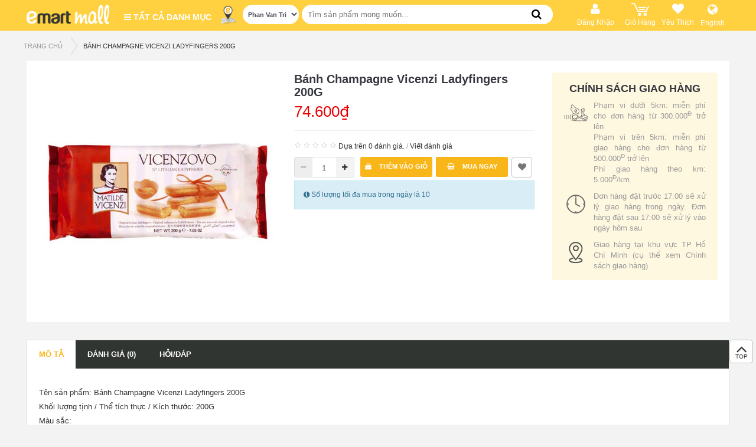

--- FILE ---
content_type: text/html; charset=utf-8
request_url: https://emartmall.com.vn/index.php?route=product/product&path=155&product_id=20429
body_size: 21462
content:
<!DOCTYPE html>
<html dir="ltr" class="ltr" lang="vi">
	<meta name="viewport" content="width=device-width, initial-scale=1.0">
	
	
  <head>
    <meta charset="UTF-8" />
    <meta name="viewport" content="width=device-width, initial-scale=1">
    <title>Bánh Champagne Vicenzi Ladyfingers 200G</title>
    <base href="https://emartmall.com.vn/" />
        <meta name="description" content="Tên sản phẩm: Bánh Champagne Vicenzi Ladyfingers 200G
Khối lượng tịnh / Thể tích thực / Kích thước: 200G
Màu sắc: 
Xuất xứ: Italia
Thành phần: Bột mì, đường, trứng tươi 26%, si rô glucose...
Hướng dẫn sử dụng: Dùng trực tiếp.
Hướng dẫn bảo quản: Nơi" />
            <meta name="keywords" content= "Bánh Champagne Vicenzi Ladyfingers 200G" />
        <meta http-equiv="X-UA-Compatible" content="IE=edge">
            <link href="https://emartmall.com.vn/index.php?route=product/product&amp;product_id=20429" rel="canonical" />
        <link href="https://emartmall.com.vn/image/catalog/icon/favicon.png" rel="icon" />
        
    	<!-- CSS loading -->
		<link href="catalog/view/theme/pav_bigmart/stylesheet/stylesheet.css?v=1807250506" rel="stylesheet" />
	    
    	<!-- CSS loading -->
		<link href="catalog/view/javascript/menu-slider/tinycarousel.css?v=1807250506" rel="stylesheet" />
	    
    	<!-- CSS loading -->
		<link href="catalog/view/javascript/font-awesome/css/font-awesome.min.css?v=1807250506" rel="stylesheet" />
	    
    	<!-- CSS loading -->
		<link href="catalog/view/javascript/jquery/magnific/magnific-popup.css?v=1807250506" rel="stylesheet" />
	    
    	<!-- CSS loading -->
		<link href="catalog/view/javascript/jquery/owl-carousel/owl.carousel.css?v=1807250506" rel="stylesheet" />
	    
    	<!-- CSS loading -->
		<link href="catalog/view/theme/pav_bigmart/stylesheet/fonts.css?v=1807250506" rel="stylesheet" />
	    
    	<!-- CSS loading -->
		<link href="catalog/view/theme/pav_bigmart/stylesheet/stylesheet-homepage.css" rel="stylesheet" />
	    
    	<!-- CSS loading -->
		<link href="catalog/view/javascript/jquery/magnific/magnific-popup.css" rel="stylesheet" />
	    
    	<!-- CSS loading -->
		<link href="catalog/view/javascript/jquery/datetimepicker/bootstrap-datetimepicker.min.css" rel="stylesheet" />
	    
    	<!-- CSS loading -->
		<link href="catalog/view/theme/pav_bigmart/stylesheet/homebuilder.css" rel="stylesheet" />
	    
    	<!-- CSS loading -->
		<link href="catalog/view/theme/pav_bigmart/stylesheet/sliderlayer/css/typo.css" rel="stylesheet" />
	    
    	<!-- CSS loading -->
		<link href="catalog/view/theme/default/stylesheet/promotions.css?v=2.0" rel="stylesheet" />
	        
        <script type="text/javascript" src="catalog/view/javascript/jquery/jquery-2.1.1.min.js" ></script>
        <script type="text/javascript" src="catalog/view/javascript/jquery/magnific/jquery.magnific-popup.min.js" ></script>
        <script type="text/javascript" src="catalog/view/javascript/bootstrap/js/bootstrap.min.js" ></script>
        <script type="text/javascript" src="catalog/view/javascript/common.js" defer></script>
        <script type="text/javascript" src="catalog/view/theme/pav_bigmart/javascript/common.js" defer></script>
        <script type="text/javascript" src="catalog/view/javascript/jquery/owl-carousel/owl.carousel.min.js" ></script>
        <script type="text/javascript" src="catalog/view/javascript/menu-slider/jquery.tinycarousel.js" defer></script>
        <script type="text/javascript" src="catalog/view/javascript/jquery.ajax-cross-origin.min.js" defer></script>
        <script type="text/javascript" src="catalog/view/javascript/jquery/datetimepicker/moment.js" ></script>
        <script type="text/javascript" src="catalog/view/javascript/jquery/datetimepicker/bootstrap-datetimepicker.min.js" ></script>
        <script type="text/javascript" src="catalog/view/javascript/layerslider/jquery.themepunch.plugins.min.js" ></script>
        <script type="text/javascript" src="catalog/view/javascript/layerslider/jquery.themepunch.revolution.min.js" ></script>
    
	    <style>
      body {font-family: inherit; font-size: inherit}
      #header-main {font-family: inherit; font-size: inherit}
      #module-container {font-family: inherit; font-size: inherit}

          </style>
        <!-- FONT -->
    
    
	<link href="catalog/view/theme/pav_bigmart/stylesheet/stylesheet-template.css?v=0.008" rel="stylesheet">
<style>
		.mobile_app {
			display: block;
		}
		</style>
<!-- New Analytic script using mobile_vn@emart.com account -->
<!-- Global site tag (gtag.js) - Google Analytics -->
<script async src="https://www.googletagmanager.com/gtag/js?id=UA-117859050-1"></script>
<script>
  window.dataLayer = window.dataLayer || [];
  function gtag(){dataLayer.push(arguments);}
  gtag('js', new Date());

  gtag('config', 'UA-117859050-1');
  
</script>
	<!-- For Lazy load Image -->
	<!-- <script type="text/javascript" src="catalog/view/javascript/lazyload/jquery.lazyload.min.js"></script>
	<script type="text/javascript">
	$(document).ready(function() {
		$('img.lazy-load').lazyload({
			effect: "fadeIn",
			effectspeed: 1000,  
			threshold: 100,
			placeholder : "catalog/view/javascript/lazyload/loading.gif"
		});
	});
	</script>
	-->

	
  <!-- Facebook Pixel Code -->

<script>

!function(f,b,e,v,n,t,s)

{if(f.fbq)return;n=f.fbq=function(){n.callMethod?

n.callMethod.apply(n,arguments):n.queue.push(arguments)};

if(!f._fbq)f._fbq=n;n.push=n;n.loaded=!0;n.version='2.0';

n.queue=[];t=b.createElement(e);t.async=!0;

t.src=v;s=b.getElementsByTagName(e)[0];

s.parentNode.insertBefore(t,s)}(window,document,'script',

'https://connect.facebook.net/en_US/fbevents.js');

fbq('init', '1103343270721554'); 

fbq('track', 'PageView');

</script>

<noscript>

<img height="1" width="1"

src="https://www.facebook.com/tr?id=1103343270721554&ev=PageView&noscript=1"/>

</noscript>

<!-- End Facebook Pixel Code -->
  </head>	<body class="product-product-20429 page-product">
	
		<!-- Added for Mobile Header -->
				<div class="row-offcanvas row-offcanvas-left layout-">
			<div id="page" class="">
				<div id="mainpage">
					<div class="toggle-overlay-container">
						<div class="dropdown-toggle-button" data-target=".toggle-overlay-container">x </div>
					</div>
					<nav id="top" class="topbar topbar-v1 desktop_app">
					<div class="container">
						<div class="top-header">
														<div class="logo"> 
																	<a href="https://emartmall.com.vn/index.php?route=common/home"><img src="https://emartmall.com.vn/image/catalog/icon/logo.png" title="Emart Go Vap" alt="Emart Go Vap" class="img-responsive"/></a>
															</div>
							<div class="verticalmenu">
								
<div class="verticalmenu-head">
    <h4 class="panel-title">
        <i class="fa fa-bars"> </i> Tất cả danh mục       
    </h4>
    <div class="pav-verticalmenu">
        <div class="navbar navbar-default">
            <div class="verticalmenu" role="navigation">
                <div class="navbar-header">
                    <div class="collapse navbar-collapse navbar-ex1-collapse">
                        <ul class="nav navbar-nav verticalmenu"><li class="parent dropdown " >
					<a class="dropdown-toggle" href="https://emartmall.com.vn/index.php?route=product/category&amp;path=1"><span class="menu-title"> <img src="https://emartmall.com.vn/image/cache/catalog/category/category-desktop/vertical-menu/02-Banh-50x50.png" title="BÁNH - THỰC PHẨM CHẾ BIẾN SẴN"/>BÁNH - THỰC PHẨM CHẾ BIẾN SẴN</span><b class="caret"></b></a><div class="dropdown-menu level1" ><div class="dropdown-menu-inner"><div class="row"><div class="cat-menu" data-colwidth="12" data-type="menu" ><div class="mega-col-inner"><ul><li class=" mega-group" ><a href="https://emartmall.com.vn/index.php?route=product/category&amp;path=2"><span class="menu-title">Bánh Mặn - Ngọt</span></a></li><li class="parent dropdown-submenu mega-group" ><a class="dropdown-toggle" data-toggle="dropdown" href="https://emartmall.com.vn/index.php?route=product/category&amp;path=3"><span class="menu-title">THỰC PHẨM CHẾ BIẾN SẴN</span><b class="caret"></b></a><div class="dropdown-mega level2" ><div class="dropdown-menu-inner"><div class="row"><div class="cat-menu" data-colwidth="12" data-type="menu" ><div class="mega-col-inner"><ul><li class=" mega-group" ><a href="https://emartmall.com.vn/index.php?route=product/category&amp;path=4"><span class="menu-title">Món Ăn Hàn Quốc</span></a></li><li class=" mega-group" ><a href="https://emartmall.com.vn/index.php?route=product/category&amp;path=5"><span class="menu-title">Món Ăn Việt Nam</span></a></li><li class=" mega-group" ><a href="https://emartmall.com.vn/index.php?route=product/category&amp;path=6"><span class="menu-title">Món Ăn Khác</span></a></li><li class=" mega-group" ><a href="https://emartmall.com.vn/index.php?route=product/category&amp;path=7"><span class="menu-title">Đồ Uống</span></a></li></ul></div></div></div></div></div></li></ul></div></div></div></div></div></li><li class="parent dropdown " >
					<a class="dropdown-toggle" href="https://emartmall.com.vn/index.php?route=product/category&amp;path=8"><span class="menu-title"> <img src="https://emartmall.com.vn/image/cache/catalog/category/category-desktop/vertical-menu/03-ThucPhamSach-50x50.png" title="THỰC PHẨM TƯƠI SỐNG"/>THỰC PHẨM TƯƠI SỐNG</span><b class="caret"></b></a><div class="dropdown-menu level1" ><div class="dropdown-menu-inner"><div class="row"><div class="cat-menu" data-colwidth="12" data-type="menu" ><div class="mega-col-inner"><ul><li class="parent dropdown-submenu mega-group" ><a class="dropdown-toggle" data-toggle="dropdown" href="https://emartmall.com.vn/index.php?route=product/category&amp;path=12"><span class="menu-title">RAU CỦ QUẢ</span><b class="caret"></b></a><div class="dropdown-mega level2" ><div class="dropdown-menu-inner"><div class="row"><div class="cat-menu" data-colwidth="12" data-type="menu" ><div class="mega-col-inner"><ul><li class=" mega-group" ><a href="https://emartmall.com.vn/index.php?route=product/category&amp;path=13"><span class="menu-title">Rau Lá</span></a></li><li class=" mega-group" ><a href="https://emartmall.com.vn/index.php?route=product/category&amp;path=14"><span class="menu-title">Củ Quả</span></a></li><li class=" mega-group" ><a href="https://emartmall.com.vn/index.php?route=product/category&amp;path=15"><span class="menu-title">Rau Gia Vị</span></a></li><li class=" mega-group" ><a href="https://emartmall.com.vn/index.php?route=product/category&amp;path=16"><span class="menu-title">Nấm</span></a></li><li class=" mega-group" ><a href="https://emartmall.com.vn/index.php?route=product/category&amp;path=17"><span class="menu-title">Đậu Hũ</span></a></li><li class=" mega-group" ><a href="https://emartmall.com.vn/index.php?route=product/category&amp;path=18"><span class="menu-title">Gap</span></a></li><li class=" mega-group" ><a href="https://emartmall.com.vn/index.php?route=product/category&amp;path=19"><span class="menu-title">Hữu Cơ</span></a></li><li class=" mega-group" ><a href="https://emartmall.com.vn/index.php?route=product/category&amp;path=20"><span class="menu-title">Rau Củ Cắt Sẵn</span></a></li></ul></div></div></div></div></div></li><li class="parent dropdown-submenu mega-group" ><a class="dropdown-toggle" data-toggle="dropdown" href="https://emartmall.com.vn/index.php?route=product/category&amp;path=9"><span class="menu-title">TRÁI CÂY</span><b class="caret"></b></a><div class="dropdown-mega level2" ><div class="dropdown-menu-inner"><div class="row"><div class="cat-menu" data-colwidth="12" data-type="menu" ><div class="mega-col-inner"><ul><li class=" mega-group" ><a href="https://emartmall.com.vn/index.php?route=product/category&amp;path=10"><span class="menu-title">Trái Cây Nhập Khẩu</span></a></li><li class=" mega-group" ><a href="https://emartmall.com.vn/index.php?route=product/category&amp;path=11"><span class="menu-title">Trái Cây Nội Địa</span></a></li></ul></div></div></div></div></div></li><li class="parent dropdown-submenu mega-group" ><a class="dropdown-toggle" data-toggle="dropdown" href="https://emartmall.com.vn/index.php?route=product/category&amp;path=21"><span class="menu-title">TRỨNG, THỊT - THỦY HẢI SẢN</span><b class="caret"></b></a><div class="dropdown-mega level2" ><div class="dropdown-menu-inner"><div class="row"><div class="cat-menu" data-colwidth="12" data-type="menu" ><div class="mega-col-inner"><ul><li class=" mega-group" ><a href="https://emartmall.com.vn/index.php?route=product/category&amp;path=22"><span class="menu-title">Trứng</span></a></li><li class=" mega-group" ><a href="https://emartmall.com.vn/index.php?route=product/category&amp;path=23"><span class="menu-title">Thịt Bò</span></a></li><li class=" mega-group" ><a href="https://emartmall.com.vn/index.php?route=product/category&amp;path=24"><span class="menu-title">Thịt Heo</span></a></li><li class=" mega-group" ><a href="https://emartmall.com.vn/index.php?route=product/category&amp;path=25"><span class="menu-title">Thịt Gia Cầm</span></a></li><li class=" mega-group" ><a href="https://emartmall.com.vn/index.php?route=product/category&amp;path=26"><span class="menu-title">Thủy Hải Sản</span></a></li><li class=" mega-group" ><a href="https://emartmall.com.vn/index.php?route=product/category&amp;path=27"><span class="menu-title">Sản Phẩm Khác</span></a></li></ul></div></div></div></div></div></li><li class=" " ><a href="https://emartmall.com.vn/index.php?route=product/category&amp;path=28"><i class=""></i><span class="menu-title">Gạo</span></a></li><li class="parent dropdown-submenu mega-group" ><a class="dropdown-toggle" data-toggle="dropdown" href="https://emartmall.com.vn/index.php?route=product/category&amp;path=29"><span class="menu-title">THỰC PHẨM KHÔ</span><b class="caret"></b></a><div class="dropdown-mega level2" ><div class="dropdown-menu-inner"><div class="row"><div class="cat-menu" data-colwidth="12" data-type="menu" ><div class="mega-col-inner"><ul><li class=" mega-group" ><a href="https://emartmall.com.vn/index.php?route=product/category&amp;path=103"><span class="menu-title">Bánh Kẹo - Trái Cây Sấy</span></a></li><li class=" mega-group" ><a href="https://emartmall.com.vn/index.php?route=product/category&amp;path=104"><span class="menu-title">Hạt - Trà</span></a></li><li class=" mega-group" ><a href="https://emartmall.com.vn/index.php?route=product/category&amp;path=105"><span class="menu-title">Thịt - Thủy Hải Sản Khô</span></a></li></ul></div></div></div></div></div></li></ul></div></div></div></div></div></li><li class="parent dropdown " >
					<a class="dropdown-toggle" href="https://emartmall.com.vn/index.php?route=product/category&amp;path=30"><span class="menu-title"> <img src="https://emartmall.com.vn/image/cache/catalog/category/category-desktop/vertical-menu/04-ThuongHieuDocQuyen-50x50.png" title="SẢN PHẨM NO BRAND"/>SẢN PHẨM NO BRAND</span><b class="caret"></b></a><div class="dropdown-menu level1" ><div class="dropdown-menu-inner"><div class="row"><div class="cat-menu" data-colwidth="12" data-type="menu" ><div class="mega-col-inner"><ul><li class=" mega-group" ><a href="https://emartmall.com.vn/index.php?route=product/category&amp;path=31"><span class="menu-title">Thực Phẩm Ăn Liền - Gia Vị</span></a></li><li class=" mega-group" ><a href="https://emartmall.com.vn/index.php?route=product/category&amp;path=32"><span class="menu-title">Bánh Kẹo</span></a></li><li class=" mega-group" ><a href="https://emartmall.com.vn/index.php?route=product/category&amp;path=33"><span class="menu-title">Đồ Uống</span></a></li><li class=" mega-group" ><a href="https://emartmall.com.vn/index.php?route=product/category&amp;path=34"><span class="menu-title">Thực Phẩm Đông Lạnh</span></a></li><li class=" mega-group" ><a href="https://emartmall.com.vn/index.php?route=product/category&amp;path=35"><span class="menu-title">Chăm Sóc Cá Nhân</span></a></li><li class=" mega-group" ><a href="https://emartmall.com.vn/index.php?route=product/category&amp;path=36"><span class="menu-title">Nhà Cửa - Đời Sống</span></a></li></ul></div></div></div></div></div></li><li class="parent dropdown " >
					<a class="dropdown-toggle" href="https://emartmall.com.vn/index.php?route=product/category&amp;path=37"><span class="menu-title"> <img src="https://emartmall.com.vn/image/cache/catalog/category/category-desktop/vertical-menu/05-SPHanQuoc-50x50.png" title="THƯƠNG HIỆU HÀN QUỐC"/>THƯƠNG HIỆU HÀN QUỐC</span><b class="caret"></b></a><div class="dropdown-menu level1" ><div class="dropdown-menu-inner"><div class="row"><div class="cat-menu" data-colwidth="12" data-type="menu" ><div class="mega-col-inner"><ul><li class="parent dropdown-submenu mega-group" ><a class="dropdown-toggle" data-toggle="dropdown" href="https://emartmall.com.vn/index.php?route=product/category&amp;path=38"><span class="menu-title">THỰC PHẨM</span><b class="caret"></b></a><div class="dropdown-mega level2" ><div class="dropdown-menu-inner"><div class="row"><div class="cat-menu" data-colwidth="12" data-type="menu" ><div class="mega-col-inner"><ul><li class=" mega-group" ><a href="https://emartmall.com.vn/index.php?route=product/category&amp;path=39"><span class="menu-title">Gia Vị - Xốt</span></a></li><li class=" mega-group" ><a href="https://emartmall.com.vn/index.php?route=product/category&amp;path=40"><span class="menu-title">Thực Phẩm Ăn Liền</span></a></li><li class=" mega-group" ><a href="https://emartmall.com.vn/index.php?route=product/category&amp;path=41"><span class="menu-title">Bánh Kẹo</span></a></li><li class=" mega-group" ><a href="https://emartmall.com.vn/index.php?route=product/category&amp;path=42"><span class="menu-title">Sữa - Thực Phẩm Dinh Dưỡng</span></a></li><li class=" mega-group" ><a href="https://emartmall.com.vn/index.php?route=product/category&amp;path=43"><span class="menu-title">Đồ Uống</span></a></li><li class=" mega-group" ><a href="https://emartmall.com.vn/index.php?route=product/category&amp;path=44"><span class="menu-title">Thực Phẩm Mát - Đông Lạnh</span></a></li><li class=" " ><a href="https://emartmall.com.vn/index.php?route=product/category&amp;path=106"><span class="menu-title">Rong Biển - Kim Chi</span></a></li></ul></div></div></div></div></div></li><li class=" mega-group" ><a href="https://emartmall.com.vn/index.php?route=product/category&amp;path=45"><span class="menu-title">Chăm Sóc Cá Nhân</span></a></li><li class=" mega-group" ><a href="https://emartmall.com.vn/index.php?route=product/category&amp;path=46"><span class="menu-title">Nhà Cửa - Đời Sống</span></a></li></ul></div></div></div></div></div></li><li class="parent dropdown " >
					<a class="dropdown-toggle" href="https://emartmall.com.vn/index.php?route=product/category&amp;path=47"><span class="menu-title"> <img src="https://emartmall.com.vn/image/cache/catalog/category/category-desktop/vertical-menu/07-BachHoa-50x50.png" title="BÁCH HÓA"/>BÁCH HÓA</span><b class="caret"></b></a><div class="dropdown-menu level1" ><div class="dropdown-menu-inner"><div class="row"><div class="cat-menu" data-colwidth="12" data-type="menu" ><div class="mega-col-inner"><ul><li class="parent dropdown-submenu mega-group" ><a class="dropdown-toggle" data-toggle="dropdown" href="https://emartmall.com.vn/index.php?route=product/category&amp;path=50"><span class="menu-title">THỰC PHẨM ĂN LIỀN</span><b class="caret"></b></a><div class="dropdown-mega level2" ><div class="dropdown-menu-inner"><div class="row"><div class="cat-menu" data-colwidth="12" data-type="menu" ><div class="mega-col-inner"><ul><li class=" mega-group" ><a href="https://emartmall.com.vn/index.php?route=product/category&amp;path=51"><span class="menu-title">Thực Phẩm Ăn Liền</span></a></li><li class=" mega-group" ><a href="https://emartmall.com.vn/index.php?route=product/category&amp;path=52"><span class="menu-title">Thực Phẩm Đóng Hộp</span></a></li></ul></div></div></div></div></div></li><li class="parent dropdown-submenu mega-group" ><a class="dropdown-toggle" data-toggle="dropdown" href="https://emartmall.com.vn/index.php?route=product/category&amp;path=58"><span class="menu-title">SỮA</span><b class="caret"></b></a><div class="dropdown-mega level2" ><div class="dropdown-menu-inner"><div class="row"><div class="cat-menu" data-colwidth="12" data-type="menu" ><div class="mega-col-inner"><ul><li class=" mega-group" ><a href="https://emartmall.com.vn/index.php?route=product/category&amp;path=59"><i class=""></i><span class="menu-title">Sữa Nước</span></a></li><li class=" mega-group" ><a href="https://emartmall.com.vn/index.php?route=product/category&amp;path=60"><span class="menu-title">Sữa Đặc - Sữa Bột</span></a></li></ul></div></div></div></div></div></li><li class="parent dropdown-submenu mega-group" ><a class="dropdown-toggle" data-toggle="dropdown" href="https://emartmall.com.vn/index.php?route=product/category&amp;path=67"><span class="menu-title">THỰC PHẨM BẢO QUẢN MÁT</span><b class="caret"></b></a><div class="dropdown-mega level2" ><div class="dropdown-menu-inner"><div class="row"><div class="cat-menu" data-colwidth="12" data-type="menu" ><div class="mega-col-inner"><ul><li class=" mega-group" ><a href="https://emartmall.com.vn/index.php?route=product/category&amp;path=68"><span class="menu-title">Sản Phẩm Từ Sữa</span></a></li><li class=" mega-group" ><a href="https://emartmall.com.vn/index.php?route=product/category&amp;path=69"><span class="menu-title">Sản Phẩm Từ Thịt</span></a></li><li class=" mega-group" ><a href="https://emartmall.com.vn/index.php?route=product/category&amp;path=70"><span class="menu-title">Sản Phẩm Khác</span></a></li></ul></div></div></div></div></div></li><li class="parent dropdown-submenu mega-group" ><a class="dropdown-toggle" data-toggle="dropdown" href="https://emartmall.com.vn/index.php?route=product/category&amp;path=71"><span class="menu-title">THỰC PHẨM ĐÔNG LẠNH</span><b class="caret"></b></a><div class="dropdown-mega level2" ><div class="dropdown-menu-inner"><div class="row"><div class="cat-menu" data-colwidth="12" data-type="menu" ><div class="mega-col-inner"><ul><li class=" mega-group" ><a href="https://emartmall.com.vn/index.php?route=product/category&amp;path=72"><span class="menu-title">Thực Phẩm Chế Biến Sẵn</span></a></li><li class=" mega-group" ><a href="https://emartmall.com.vn/index.php?route=product/category&amp;path=73"><span class="menu-title">Thịt - Thủy Hải Sản</span></a></li><li class=" mega-group" ><a href="https://emartmall.com.vn/index.php?route=product/category&amp;path=74"><span class="menu-title">Sản Phẩm Khác</span></a></li></ul></div></div></div></div></div></li><li class="parent dropdown-submenu mega-group" ><a class="dropdown-toggle" data-toggle="dropdown" href="https://emartmall.com.vn/index.php?route=product/category&amp;path=54"><span class="menu-title">BÁNH KẸO</span><b class="caret"></b></a><div class="dropdown-mega level2" ><div class="dropdown-menu-inner"><div class="row"><div class="cat-menu" data-colwidth="12" data-type="menu" ><div class="mega-col-inner"><ul><li class=" mega-group" ><a href="https://emartmall.com.vn/index.php?route=product/category&amp;path=55"><span class="menu-title">Bánh</span></a></li><li class=" mega-group" ><a href="https://emartmall.com.vn/index.php?route=product/category&amp;path=56"><span class="menu-title">Kẹo - Mứt</span></a></li><li class=" mega-group" ><a href="https://emartmall.com.vn/index.php?route=product/category&amp;path=57"><span class="menu-title">Sản Phẩm Sấy Khô</span></a></li></ul></div></div></div></div></div></li><li class="parent dropdown-submenu mega-group" ><a class="dropdown-toggle" data-toggle="dropdown" href="https://emartmall.com.vn/index.php?route=product/category&amp;path=62"><span class="menu-title">ĐỒ UỐNG</span><b class="caret"></b></a><div class="dropdown-mega level2" ><div class="dropdown-menu-inner"><div class="row"><div class="cat-menu" data-colwidth="12" data-type="menu" ><div class="mega-col-inner"><ul><li class=" mega-group" ><a href="https://emartmall.com.vn/index.php?route=product/category&amp;path=63"><span class="menu-title">Trà - Cà Phê</span></a></li><li class=" mega-group" ><a href="https://emartmall.com.vn/index.php?route=product/category&amp;path=64"><span class="menu-title">Nước Giải Khát</span></a></li><li class=" mega-group" ><a href="https://emartmall.com.vn/index.php?route=product/category&amp;path=65"><span class="menu-title">Nước Suối</span></a></li><li class=" mega-group" ><a href="https://emartmall.com.vn/index.php?route=product/category&amp;path=66"><span class="menu-title">Đồ Uống Có Cồn</span></a></li></ul></div></div></div></div></div></li><li class=" mega-group" ><a href="https://emartmall.com.vn/index.php?route=product/category&amp;path=48"><span class="menu-title">Dầu Ăn - Bơ</span></a></li><li class=" " ><a href="https://emartmall.com.vn/index.php?route=product/category&amp;path=107"><span class="menu-title">Nước Chấm</span></a></li><li class=" mega-group" ><a href="https://emartmall.com.vn/index.php?route=product/category&amp;path=49"><span class="menu-title">Gia Vị - Xốt</span></a></li><li class=" " ><a href="https://emartmall.com.vn/index.php?route=product/category&amp;path=108"><span class="menu-title">Bột - Hạt - Nấm Khô</span></a></li><li class=" mega-group" ><a href="https://emartmall.com.vn/index.php?route=product/category&amp;path=61"><span class="menu-title">Thực Phẩm Dinh Dưỡng</span></a></li><li class=" mega-group" ><a href="https://emartmall.com.vn/index.php?route=product/category&amp;path=75"><span class="menu-title">Thực Phẩm Chay</span></a></li></ul></div></div></div></div></div></li><li class="parent dropdown " >
					<a class="dropdown-toggle" href="https://emartmall.com.vn/index.php?route=product/category&amp;path=76"><span class="menu-title"> <img src="https://emartmall.com.vn/image/cache/catalog/category/category-desktop/vertical-menu/09-LamDep-50x50.png" title="CHĂM SÓC CÁ NHÂN"/>CHĂM SÓC CÁ NHÂN</span><b class="caret"></b></a><div class="dropdown-menu level1" ><div class="dropdown-menu-inner"><div class="row"><div class="cat-menu" data-colwidth="12" data-type="menu" ><div class="mega-col-inner"><ul><li class=" mega-group" ><a href="https://emartmall.com.vn/index.php?route=product/category&amp;path=77"><span class="menu-title">Chăm Sóc Răng Miệng</span></a></li><li class=" mega-group" ><a href="https://emartmall.com.vn/index.php?route=product/category&amp;path=78"><span class="menu-title">Chăm Sóc Mặt</span></a></li><li class=" mega-group" ><a href="https://emartmall.com.vn/index.php?route=product/category&amp;path=79"><span class="menu-title">Chăm Sóc Tóc</span></a></li><li class=" mega-group" ><a href="https://emartmall.com.vn/index.php?route=product/category&amp;path=80"><span class="menu-title">Chăm Sóc Cơ Thể</span></a></li><li class=" mega-group" ><a href="https://emartmall.com.vn/index.php?route=product/category&amp;path=81"><span class="menu-title">Sản Phẩm Khác</span></a></li></ul></div></div></div></div></div></li><li class="" >
					<a href="https://emartmall.com.vn/index.php?route=product/category&amp;path=82"><span class="menu-title"> <img src="https://emartmall.com.vn/image/cache/catalog/category/category-desktop/vertical-menu/08-MevaBe-50x50.png" title="MẸ - BÉ"/>MẸ - BÉ</span></a></li><li class="parent dropdown " >
					<a class="dropdown-toggle" href="https://emartmall.com.vn/index.php?route=product/category&amp;path=83"><span class="menu-title"> <img src="https://emartmall.com.vn/image/cache/catalog/category/category-desktop/vertical-menu/06-NhaCua-50x50.png" title="NHÀ CỬA - ĐỜI SỐNG"/>NHÀ CỬA - ĐỜI SỐNG</span><b class="caret"></b></a><div class="dropdown-menu level1" ><div class="dropdown-menu-inner"><div class="row"><div class="cat-menu" data-colwidth="12" data-type="menu" ><div class="mega-col-inner"><ul><li class="parent dropdown-submenu mega-group" ><a class="dropdown-toggle" data-toggle="dropdown" href="https://emartmall.com.vn/index.php?route=product/category&amp;path=84"><span class="menu-title">CHĂM SÓC NHÀ CỬA</span><b class="caret"></b></a><div class="dropdown-mega level2" ><div class="dropdown-menu-inner"><div class="row"><div class="cat-menu" data-colwidth="12" data-type="menu" ><div class="mega-col-inner"><ul><li class=" mega-group" ><a href="https://emartmall.com.vn/index.php?route=product/category&amp;path=85"><span class="menu-title">Giấy</span></a></li><li class=" " ><a href="https://emartmall.com.vn/index.php?route=product/category&amp;path=109"><span class="menu-title">Giặt Giũ</span></a></li><li class=" " ><a href="https://emartmall.com.vn/index.php?route=product/category&amp;path=110"><span class="menu-title">Tẩy Rửa</span></a></li><li class=" mega-group" ><a href="https://emartmall.com.vn/index.php?route=product/category&amp;path=87"><span class="menu-title">Khử Mùi - Diệt Côn Trùng</span></a></li><li class=" mega-group" ><a href="https://emartmall.com.vn/index.php?route=product/category&amp;path=88"><span class="menu-title">Dụng Cụ Vệ Sinh</span></a></li><li class=" mega-group" ><a href="https://emartmall.com.vn/index.php?route=product/category&amp;path=89"><span class="menu-title">Đồ Gia Dụng</span></a></li></ul></div></div></div></div></div></li><li class="parent dropdown-submenu mega-group" ><a class="dropdown-toggle" data-toggle="dropdown" href="https://emartmall.com.vn/index.php?route=product/category&amp;path=90"><span class="menu-title">NHÀ BẾP</span><b class="caret"></b></a><div class="dropdown-mega level2" ><div class="dropdown-menu-inner"><div class="row"><div class="cat-menu" data-colwidth="12" data-type="menu" ><div class="mega-col-inner"><ul><li class=" mega-group" ><a href="https://emartmall.com.vn/index.php?route=product/category&amp;path=91"><span class="menu-title">Dụng Cụ Nhà Bếp</span></a></li><li class=" mega-group" ><a href="https://emartmall.com.vn/index.php?route=product/category&amp;path=92"><span class="menu-title">Dụng Cụ Ăn Uống</span></a></li></ul></div></div></div></div></div></li><li class=" mega-group" ><a href="https://emartmall.com.vn/index.php?route=product/category&amp;path=93"><span class="menu-title">Phòng Ngủ</span></a></li><li class=" mega-group" ><a href="https://emartmall.com.vn/index.php?route=product/category&amp;path=102"><span class="menu-title">Phòng Tắm</span></a></li><li class=" mega-group" ><a href="https://emartmall.com.vn/index.php?route=product/category&amp;path=94"><span class="menu-title">Phòng Khách</span></a></li><li class=" mega-group" ><a href="https://emartmall.com.vn/index.php?route=product/category&amp;path=95"><span class="menu-title">Hoa</span></a></li><li class=" mega-group" ><a href="https://emartmall.com.vn/index.php?route=product/category&amp;path=96"><span class="menu-title">Đồ Chơi - Văn Phòng Phẩm</span></a></li><li class=" mega-group" ><a href="https://emartmall.com.vn/index.php?route=product/category&amp;path=97"><span class="menu-title">Thú Cưng</span></a></li><li class=" mega-group" ><a href="https://emartmall.com.vn/index.php?route=product/category&amp;path=98"><span class="menu-title">Thể Thao</span></a></li><li class=" mega-group" ><a href="https://emartmall.com.vn/index.php?route=product/category&amp;path=99"><span class="menu-title">Điện Gia Dụng</span></a></li><li class=" mega-group" ><a href="https://emartmall.com.vn/index.php?route=product/category&amp;path=100"><span class="menu-title">Sản Phẩm Công Nghệ</span></a></li><li class=" mega-group" ><a href="https://emartmall.com.vn/index.php?route=product/category&amp;path=101"><span class="menu-title">Sản Phẩm Khác</span></a></li></ul></div></div></div></div></div></li></ul>                    </div>
                </div>
            </div>
        </div>
    </div>
	<div class="background-menu"></div>
</div>

<style>
/*
.background-menu:after {  content: "";
    width: 100%;
    height: 100%;
    background: rgba(0,0,0,0.3);
    position: fixed;
    top: 0;
    left: 0;}*/

</style>							</div>
							<div class="location_icon">
								<img src="/image/location_icon2.png" width="30px">
							</div>
							<div class="styled-select">

								<select id="testSelect">
																			<option value="https://emartmall.com.vn" selected>Phan Van Tri</option>
																			<option value="https://sala.emartmall.com.vn" >Sala</option>
																			<option value="https://phi.emartmall.com.vn" >Phan Huy Ich</option>
																		<!-- <option value="00" selected>Go Vap</option>  -->
								</select>
								
								<script>
									$(document).ready(function() {
										$('#testSelect').on('change', function() {
											var val = $(this).val();
											location.href = val;
										});
									});
								</script>
							</div>
							<div class="search-block">
								 
 <div class=" autosearch-wrapper">
    <form method="GET" action="index.php">
        <div id="search0" class="input-group">

			<!-- Not required by Emart now since there is only one store now
            <div class="search-store">
                <div class="select-store">Gò Vấp  <i class="fa fa-caret-down"></i></div>
                <div class="store">
                    <ul>
                        <li class="choose-store" value="0">Gò Vấp</li>
                                                    <li class="choose-store" value="0">Emart Phan Van Tri</li>
                                                    <li class="choose-store" value="2">Emart Phan Huy Ich</li>
                                                    <li class="choose-store" value="1">Emart Sala</li>
                                            </ul>
                </div> 
            </div> 
			-->
   
            <input class="" type="text" value="" size="35" autocomplete="off" placeholder="Tìm sản phẩm mong muốn..." name="search">
            <!-- 
			<div class="input-group-btn hidden-sm hidden-xs">
                                <select name="category_id" class="category_filter">
                    <option value="0">All Category</option>
                                                            <option value="1">BÁNH - THỰC PHẨM CHẾ BIẾN SẴN</option>
                                                                                <option value="2">&nbsp;&nbsp;&nbsp;&nbsp;&nbsp;&nbsp;BÁNH MẶN - NGỌT</option>
                                                                                                    <option value="3">&nbsp;&nbsp;&nbsp;&nbsp;&nbsp;&nbsp;THỰC PHẨM CHẾ BIẾN SẴN</option>
                                                                                <option value="4">&nbsp;&nbsp;&nbsp;&nbsp;&nbsp;&nbsp;&nbsp;&nbsp;&nbsp;&nbsp;&nbsp;&nbsp;MÓN ĂN HÀN QUỐC</option>
                                                                                <option value="5">&nbsp;&nbsp;&nbsp;&nbsp;&nbsp;&nbsp;&nbsp;&nbsp;&nbsp;&nbsp;&nbsp;&nbsp;MÓN ĂN VIỆT NAM</option>
                                                                                <option value="6">&nbsp;&nbsp;&nbsp;&nbsp;&nbsp;&nbsp;&nbsp;&nbsp;&nbsp;&nbsp;&nbsp;&nbsp;MÓN ĂN KHÁC</option>
                                                                                <option value="7">&nbsp;&nbsp;&nbsp;&nbsp;&nbsp;&nbsp;&nbsp;&nbsp;&nbsp;&nbsp;&nbsp;&nbsp;ĐỒ UỐNG</option>
                                                                                                                        <option value="8">THỰC PHẨM TƯƠI SỐNG</option>
                                                                                <option value="9">&nbsp;&nbsp;&nbsp;&nbsp;&nbsp;&nbsp;TRÁI CÂY</option>
                                                                                <option value="10">&nbsp;&nbsp;&nbsp;&nbsp;&nbsp;&nbsp;&nbsp;&nbsp;&nbsp;&nbsp;&nbsp;&nbsp;TRÁI CÂY NHẬP KHẨU</option>
                                                                                <option value="11">&nbsp;&nbsp;&nbsp;&nbsp;&nbsp;&nbsp;&nbsp;&nbsp;&nbsp;&nbsp;&nbsp;&nbsp;TRÁI CÂY NỘI ĐỊA</option>
                                                                                                    <option value="12">&nbsp;&nbsp;&nbsp;&nbsp;&nbsp;&nbsp;RAU CỦ QUẢ</option>
                                                                                <option value="13">&nbsp;&nbsp;&nbsp;&nbsp;&nbsp;&nbsp;&nbsp;&nbsp;&nbsp;&nbsp;&nbsp;&nbsp;RAU LÁ</option>
                                                                                <option value="14">&nbsp;&nbsp;&nbsp;&nbsp;&nbsp;&nbsp;&nbsp;&nbsp;&nbsp;&nbsp;&nbsp;&nbsp;CỦ QUẢ</option>
                                                                                <option value="15">&nbsp;&nbsp;&nbsp;&nbsp;&nbsp;&nbsp;&nbsp;&nbsp;&nbsp;&nbsp;&nbsp;&nbsp;RAU GIA VỊ</option>
                                                                                <option value="16">&nbsp;&nbsp;&nbsp;&nbsp;&nbsp;&nbsp;&nbsp;&nbsp;&nbsp;&nbsp;&nbsp;&nbsp;NẤM</option>
                                                                                <option value="17">&nbsp;&nbsp;&nbsp;&nbsp;&nbsp;&nbsp;&nbsp;&nbsp;&nbsp;&nbsp;&nbsp;&nbsp;ĐẬU HŨ</option>
                                                                                <option value="18">&nbsp;&nbsp;&nbsp;&nbsp;&nbsp;&nbsp;&nbsp;&nbsp;&nbsp;&nbsp;&nbsp;&nbsp;GAP</option>
                                                                                <option value="19">&nbsp;&nbsp;&nbsp;&nbsp;&nbsp;&nbsp;&nbsp;&nbsp;&nbsp;&nbsp;&nbsp;&nbsp;HỮU CƠ</option>
                                                                                <option value="20">&nbsp;&nbsp;&nbsp;&nbsp;&nbsp;&nbsp;&nbsp;&nbsp;&nbsp;&nbsp;&nbsp;&nbsp;RAU CỦ CẮT SẴN</option>
                                                                                                    <option value="21">&nbsp;&nbsp;&nbsp;&nbsp;&nbsp;&nbsp;TRỨNG, THỊT - THỦY HẢI SẢN</option>
                                                                                <option value="22">&nbsp;&nbsp;&nbsp;&nbsp;&nbsp;&nbsp;&nbsp;&nbsp;&nbsp;&nbsp;&nbsp;&nbsp;TRỨNG</option>
                                                                                <option value="23">&nbsp;&nbsp;&nbsp;&nbsp;&nbsp;&nbsp;&nbsp;&nbsp;&nbsp;&nbsp;&nbsp;&nbsp;THỊT BÒ</option>
                                                                                <option value="24">&nbsp;&nbsp;&nbsp;&nbsp;&nbsp;&nbsp;&nbsp;&nbsp;&nbsp;&nbsp;&nbsp;&nbsp;THỊT HEO</option>
                                                                                <option value="25">&nbsp;&nbsp;&nbsp;&nbsp;&nbsp;&nbsp;&nbsp;&nbsp;&nbsp;&nbsp;&nbsp;&nbsp;THỊT GIA CẦM</option>
                                                                                <option value="26">&nbsp;&nbsp;&nbsp;&nbsp;&nbsp;&nbsp;&nbsp;&nbsp;&nbsp;&nbsp;&nbsp;&nbsp;THỦY HẢI SẢN</option>
                                                                                <option value="27">&nbsp;&nbsp;&nbsp;&nbsp;&nbsp;&nbsp;&nbsp;&nbsp;&nbsp;&nbsp;&nbsp;&nbsp;SẢN PHẨM KHÁC</option>
                                                                                                    <option value="28">&nbsp;&nbsp;&nbsp;&nbsp;&nbsp;&nbsp;GẠO</option>
                                                                                                    <option value="29">&nbsp;&nbsp;&nbsp;&nbsp;&nbsp;&nbsp;THỰC PHẨM KHÔ</option>
                                                                                <option value="103">&nbsp;&nbsp;&nbsp;&nbsp;&nbsp;&nbsp;&nbsp;&nbsp;&nbsp;&nbsp;&nbsp;&nbsp;BÁNH KẸO - TRÁI CÂY SẤY</option>
                                                                                <option value="104">&nbsp;&nbsp;&nbsp;&nbsp;&nbsp;&nbsp;&nbsp;&nbsp;&nbsp;&nbsp;&nbsp;&nbsp;HẠT - TRÀ</option>
                                                                                <option value="105">&nbsp;&nbsp;&nbsp;&nbsp;&nbsp;&nbsp;&nbsp;&nbsp;&nbsp;&nbsp;&nbsp;&nbsp;THỊT - THỦY HẢI SẢN KHÔ</option>
                                                                                                                        <option value="30">SẢN PHẨM NO BRAND</option>
                                                                                <option value="31">&nbsp;&nbsp;&nbsp;&nbsp;&nbsp;&nbsp;THỰC PHẨM ĂN LIỀN - GIA VỊ</option>
                                                                                                    <option value="32">&nbsp;&nbsp;&nbsp;&nbsp;&nbsp;&nbsp;BÁNH KẸO</option>
                                                                                                    <option value="33">&nbsp;&nbsp;&nbsp;&nbsp;&nbsp;&nbsp;ĐỒ UỐNG</option>
                                                                                                    <option value="34">&nbsp;&nbsp;&nbsp;&nbsp;&nbsp;&nbsp;THỰC PHẨM ĐÔNG LẠNH</option>
                                                                                                    <option value="35">&nbsp;&nbsp;&nbsp;&nbsp;&nbsp;&nbsp;CHĂM SÓC CÁ NHÂN</option>
                                                                                                    <option value="36">&nbsp;&nbsp;&nbsp;&nbsp;&nbsp;&nbsp;NHÀ CỬA - ĐỜI SỐNG</option>
                                                                                                                        <option value="37">THƯƠNG HIỆU HÀN QUỐC</option>
                                                                                <option value="38">&nbsp;&nbsp;&nbsp;&nbsp;&nbsp;&nbsp;THỰC PHẨM</option>
                                                                                <option value="39">&nbsp;&nbsp;&nbsp;&nbsp;&nbsp;&nbsp;&nbsp;&nbsp;&nbsp;&nbsp;&nbsp;&nbsp;GIA VỊ - XỐT</option>
                                                                                <option value="40">&nbsp;&nbsp;&nbsp;&nbsp;&nbsp;&nbsp;&nbsp;&nbsp;&nbsp;&nbsp;&nbsp;&nbsp;THỰC PHẨM ĂN LIỀN</option>
                                                                                <option value="41">&nbsp;&nbsp;&nbsp;&nbsp;&nbsp;&nbsp;&nbsp;&nbsp;&nbsp;&nbsp;&nbsp;&nbsp;BÁNH KẸO</option>
                                                                                <option value="42">&nbsp;&nbsp;&nbsp;&nbsp;&nbsp;&nbsp;&nbsp;&nbsp;&nbsp;&nbsp;&nbsp;&nbsp;SỮA - THỰC PHẨM DINH DƯỠNG</option>
                                                                                <option value="43">&nbsp;&nbsp;&nbsp;&nbsp;&nbsp;&nbsp;&nbsp;&nbsp;&nbsp;&nbsp;&nbsp;&nbsp;ĐỒ UỐNG</option>
                                                                                <option value="44">&nbsp;&nbsp;&nbsp;&nbsp;&nbsp;&nbsp;&nbsp;&nbsp;&nbsp;&nbsp;&nbsp;&nbsp;THỰC PHẨM MÁT - ĐÔNG LẠNH</option>
                                                                                <option value="106">&nbsp;&nbsp;&nbsp;&nbsp;&nbsp;&nbsp;&nbsp;&nbsp;&nbsp;&nbsp;&nbsp;&nbsp;RONG BIỂN - KIM CHI</option>
                                                                                                    <option value="45">&nbsp;&nbsp;&nbsp;&nbsp;&nbsp;&nbsp;CHĂM SÓC CÁ NHÂN</option>
                                                                                                    <option value="46">&nbsp;&nbsp;&nbsp;&nbsp;&nbsp;&nbsp;NHÀ CỬA - ĐỜI SỐNG</option>
                                                                                                                        <option value="47">BÁCH HÓA</option>
                                                                                <option value="48">&nbsp;&nbsp;&nbsp;&nbsp;&nbsp;&nbsp;DẦU ĂN - BƠ</option>
                                                                                                    <option value="107">&nbsp;&nbsp;&nbsp;&nbsp;&nbsp;&nbsp;NƯỚC CHẤM</option>
                                                                                                    <option value="49">&nbsp;&nbsp;&nbsp;&nbsp;&nbsp;&nbsp;GIA VỊ - XỐT</option>
                                                                                                    <option value="50">&nbsp;&nbsp;&nbsp;&nbsp;&nbsp;&nbsp;THỰC PHẨM ĂN LIỀN</option>
                                                                                <option value="51">&nbsp;&nbsp;&nbsp;&nbsp;&nbsp;&nbsp;&nbsp;&nbsp;&nbsp;&nbsp;&nbsp;&nbsp;THỰC PHẨM ĂN LIỀN</option>
                                                                                <option value="52">&nbsp;&nbsp;&nbsp;&nbsp;&nbsp;&nbsp;&nbsp;&nbsp;&nbsp;&nbsp;&nbsp;&nbsp;THỰC PHẨM ĐÓNG HỘP</option>
                                                                                                    <option value="108">&nbsp;&nbsp;&nbsp;&nbsp;&nbsp;&nbsp;BỘT - HẠT - NẤM KHÔ</option>
                                                                                                    <option value="54">&nbsp;&nbsp;&nbsp;&nbsp;&nbsp;&nbsp;BÁNH KẸO</option>
                                                                                <option value="55">&nbsp;&nbsp;&nbsp;&nbsp;&nbsp;&nbsp;&nbsp;&nbsp;&nbsp;&nbsp;&nbsp;&nbsp;BÁNH</option>
                                                                                <option value="56">&nbsp;&nbsp;&nbsp;&nbsp;&nbsp;&nbsp;&nbsp;&nbsp;&nbsp;&nbsp;&nbsp;&nbsp;KẸO - MỨT</option>
                                                                                <option value="57">&nbsp;&nbsp;&nbsp;&nbsp;&nbsp;&nbsp;&nbsp;&nbsp;&nbsp;&nbsp;&nbsp;&nbsp;SẢN PHẨM SẤY KHÔ</option>
                                                                                                    <option value="58">&nbsp;&nbsp;&nbsp;&nbsp;&nbsp;&nbsp;SỮA</option>
                                                                                <option value="59">&nbsp;&nbsp;&nbsp;&nbsp;&nbsp;&nbsp;&nbsp;&nbsp;&nbsp;&nbsp;&nbsp;&nbsp;SỮA NƯỚC</option>
                                                                                <option value="60">&nbsp;&nbsp;&nbsp;&nbsp;&nbsp;&nbsp;&nbsp;&nbsp;&nbsp;&nbsp;&nbsp;&nbsp;SỮA ĐẶC - SỮA BỘT</option>
                                                                                                    <option value="61">&nbsp;&nbsp;&nbsp;&nbsp;&nbsp;&nbsp;THỰC PHẨM DINH DƯỠNG</option>
                                                                                                    <option value="62">&nbsp;&nbsp;&nbsp;&nbsp;&nbsp;&nbsp;ĐỒ UỐNG</option>
                                                                                <option value="63">&nbsp;&nbsp;&nbsp;&nbsp;&nbsp;&nbsp;&nbsp;&nbsp;&nbsp;&nbsp;&nbsp;&nbsp;TRÀ - CÀ PHÊ</option>
                                                                                <option value="64">&nbsp;&nbsp;&nbsp;&nbsp;&nbsp;&nbsp;&nbsp;&nbsp;&nbsp;&nbsp;&nbsp;&nbsp;NƯỚC GIẢI KHÁT</option>
                                                                                <option value="65">&nbsp;&nbsp;&nbsp;&nbsp;&nbsp;&nbsp;&nbsp;&nbsp;&nbsp;&nbsp;&nbsp;&nbsp;NƯỚC SUỐI</option>
                                                                                <option value="66">&nbsp;&nbsp;&nbsp;&nbsp;&nbsp;&nbsp;&nbsp;&nbsp;&nbsp;&nbsp;&nbsp;&nbsp;ĐỒ UỐNG CÓ CỒN</option>
                                                                                                    <option value="67">&nbsp;&nbsp;&nbsp;&nbsp;&nbsp;&nbsp;THỰC PHẨM BẢO QUẢN MÁT</option>
                                                                                <option value="68">&nbsp;&nbsp;&nbsp;&nbsp;&nbsp;&nbsp;&nbsp;&nbsp;&nbsp;&nbsp;&nbsp;&nbsp;SẢN PHẨM TỪ SỮA</option>
                                                                                <option value="69">&nbsp;&nbsp;&nbsp;&nbsp;&nbsp;&nbsp;&nbsp;&nbsp;&nbsp;&nbsp;&nbsp;&nbsp;SẢN PHẨM TỪ THỊT</option>
                                                                                <option value="70">&nbsp;&nbsp;&nbsp;&nbsp;&nbsp;&nbsp;&nbsp;&nbsp;&nbsp;&nbsp;&nbsp;&nbsp;SẢN PHẨM KHÁC</option>
                                                                                                    <option value="71">&nbsp;&nbsp;&nbsp;&nbsp;&nbsp;&nbsp;THỰC PHẨM ĐÔNG LẠNH</option>
                                                                                <option value="72">&nbsp;&nbsp;&nbsp;&nbsp;&nbsp;&nbsp;&nbsp;&nbsp;&nbsp;&nbsp;&nbsp;&nbsp;THỰC PHẨM CHẾ BIẾN SẴN</option>
                                                                                <option value="73">&nbsp;&nbsp;&nbsp;&nbsp;&nbsp;&nbsp;&nbsp;&nbsp;&nbsp;&nbsp;&nbsp;&nbsp;THỊT - THỦY HẢI SẢN</option>
                                                                                <option value="74">&nbsp;&nbsp;&nbsp;&nbsp;&nbsp;&nbsp;&nbsp;&nbsp;&nbsp;&nbsp;&nbsp;&nbsp;SẢN PHẨM KHÁC</option>
                                                                                                    <option value="75">&nbsp;&nbsp;&nbsp;&nbsp;&nbsp;&nbsp;THỰC PHẨM CHAY</option>
                                                                                                                        <option value="76">CHĂM SÓC CÁ NHÂN</option>
                                                                                <option value="77">&nbsp;&nbsp;&nbsp;&nbsp;&nbsp;&nbsp;CHĂM SÓC RĂNG MIỆNG</option>
                                                                                                    <option value="78">&nbsp;&nbsp;&nbsp;&nbsp;&nbsp;&nbsp;CHĂM SÓC MẶT</option>
                                                                                                    <option value="79">&nbsp;&nbsp;&nbsp;&nbsp;&nbsp;&nbsp;CHĂM SÓC TÓC</option>
                                                                                                    <option value="80">&nbsp;&nbsp;&nbsp;&nbsp;&nbsp;&nbsp;CHĂM SÓC CƠ THỂ</option>
                                                                                                    <option value="81">&nbsp;&nbsp;&nbsp;&nbsp;&nbsp;&nbsp;SẢN PHẨM KHÁC</option>
                                                                                                                        <option value="82">MẸ - BÉ</option>
                                                                                                    <option value="83">NHÀ CỬA - ĐỜI SỐNG</option>
                                                                                <option value="84">&nbsp;&nbsp;&nbsp;&nbsp;&nbsp;&nbsp;CHĂM SÓC NHÀ CỬA</option>
                                                                                <option value="85">&nbsp;&nbsp;&nbsp;&nbsp;&nbsp;&nbsp;&nbsp;&nbsp;&nbsp;&nbsp;&nbsp;&nbsp;GIẤY</option>
                                                                                <option value="109">&nbsp;&nbsp;&nbsp;&nbsp;&nbsp;&nbsp;&nbsp;&nbsp;&nbsp;&nbsp;&nbsp;&nbsp;GIẶT GIŨ</option>
                                                                                <option value="110">&nbsp;&nbsp;&nbsp;&nbsp;&nbsp;&nbsp;&nbsp;&nbsp;&nbsp;&nbsp;&nbsp;&nbsp;TẨY RỬA</option>
                                                                                <option value="87">&nbsp;&nbsp;&nbsp;&nbsp;&nbsp;&nbsp;&nbsp;&nbsp;&nbsp;&nbsp;&nbsp;&nbsp;KHỬ MÙI - DIỆT CÔN TRÙNG</option>
                                                                                <option value="88">&nbsp;&nbsp;&nbsp;&nbsp;&nbsp;&nbsp;&nbsp;&nbsp;&nbsp;&nbsp;&nbsp;&nbsp;DỤNG CỤ VỆ SINH</option>
                                                                                <option value="89">&nbsp;&nbsp;&nbsp;&nbsp;&nbsp;&nbsp;&nbsp;&nbsp;&nbsp;&nbsp;&nbsp;&nbsp;ĐỒ GIA DỤNG</option>
                                                                                                    <option value="90">&nbsp;&nbsp;&nbsp;&nbsp;&nbsp;&nbsp;NHÀ BẾP</option>
                                                                                <option value="91">&nbsp;&nbsp;&nbsp;&nbsp;&nbsp;&nbsp;&nbsp;&nbsp;&nbsp;&nbsp;&nbsp;&nbsp;DỤNG CỤ NHÀ BẾP</option>
                                                                                <option value="92">&nbsp;&nbsp;&nbsp;&nbsp;&nbsp;&nbsp;&nbsp;&nbsp;&nbsp;&nbsp;&nbsp;&nbsp;DỤNG CỤ ĂN UỐNG</option>
                                                                                                    <option value="102">&nbsp;&nbsp;&nbsp;&nbsp;&nbsp;&nbsp;PHÒNG TẮM</option>
                                                                                                    <option value="93">&nbsp;&nbsp;&nbsp;&nbsp;&nbsp;&nbsp;PHÒNG NGỦ</option>
                                                                                                    <option value="94">&nbsp;&nbsp;&nbsp;&nbsp;&nbsp;&nbsp;PHÒNG KHÁCH</option>
                                                                                                    <option value="95">&nbsp;&nbsp;&nbsp;&nbsp;&nbsp;&nbsp;HOA</option>
                                                                                                    <option value="96">&nbsp;&nbsp;&nbsp;&nbsp;&nbsp;&nbsp;ĐỒ CHƠI - VĂN PHÒNG PHẨM</option>
                                                                                                    <option value="97">&nbsp;&nbsp;&nbsp;&nbsp;&nbsp;&nbsp;THÚ CƯNG</option>
                                                                                                    <option value="98">&nbsp;&nbsp;&nbsp;&nbsp;&nbsp;&nbsp;THỂ THAO</option>
                                                                                                    <option value="99">&nbsp;&nbsp;&nbsp;&nbsp;&nbsp;&nbsp;ĐIỆN GIA DỤNG</option>
                                                                                                    <option value="100">&nbsp;&nbsp;&nbsp;&nbsp;&nbsp;&nbsp;SẢN PHẨM CÔNG NGHỆ</option>
                                                                                                    <option value="101">&nbsp;&nbsp;&nbsp;&nbsp;&nbsp;&nbsp;SẢN PHẨM KHÁC</option>
                                                                                                </select>
                            </div>
			-->
            <button type="submit" class="" name="submit_search"><i class="fa fa-search"></i></button>
        </div>
		
        <input type="hidden" name="route" value="product/search"/>
        <input type="hidden" name="sub_category" value="true" id="sub_category"/>
        <input type="hidden" name="description" value="true" id="description"/>
        <input type="hidden" name="search_category_id" value="" id="search_category_id"/>
		<input type="hidden" name="search_store_id" value="0" id="search_store_id"/>
		<input type="hidden" name="search_type" value="recent_search" id="search_type" />
    </form>
    <div class="clear clr"></div>
</div>
 
 
<script type="text/javascript">



/* Autocomplete */
(function($) {
	function Autocomplete1(element, options) {
		this.element = element;
		this.options = options;
		this.timer = null;
		this.items = new Array();

		$(element).attr('autocomplete', 'off');
		$(element).on('focus', $.proxy(this.focus, this));
		$(element).on('blur', $.proxy(this.blur, this));
		$(element).on('keydown', $.proxy(this.keydown, this));
		
		$(element).after('<ul class="dropdown-menu autosearch"></ul>');
		$(element).siblings('ul.dropdown-menu.autosearch').delegate('a', 'click', $.proxy(this.click, this));
		
		$(element).siblings('ul.dropdown-menu.autosearch').delegate('#faq_head', 'click', function() {
			$('#search_type').val('faq_search');
			$(element).trigger('keydown');
		});
		$(element).siblings('ul.dropdown-menu.autosearch').delegate('#recent_head', 'click', function() {
			$('#search_type').val('recent_search');
			$(element).trigger('keydown');
		});	
		
		$('ul.dropdown-menu.autosearch').on('click','#delete-recent',function() {
			$.ajax({
				url: 'index.php?route=extension/module/pavautosearch/recent_delete',
				dataType: 'html',
				success: function(html) {	
					$('ul.dropdown-menu.autosearch').hide();
				}
			});
		});				

		$('ul.dropdown-menu.autosearch').on('click','#delete-faq',function() {
			$.ajax({
				url: 'index.php?route=extension/module/pavautosearch/faq_delete',
				dataType: 'html',
				success: function(html) {	
					$('ul.dropdown-menu.autosearch').hide();
				}
			});
		});
		
		$('ul.dropdown-menu.autosearch').on('click','#close-div',function() {
			$('ul.dropdown-menu.autosearch').hide();
		});

	}

	Autocomplete1.prototype = {
		focus: function() {
			this.request();
		},
		blur: function() {
			setTimeout(function(object) {
				object.hide();
			}, 200, this);
		},
		click: function(event) {
			event.preventDefault();
			value = $(event.target).parent().attr("href");
			if (value) {
				window.location = value.replace(/&amp;/gi,'&');
			}
		},
		keydown: function(event) {
			switch(event.keyCode) {
				case 27: // escape
					this.hide();
					break;
				default:
					this.request();
					break;
			}
		},
		show: function() {
			var pos = $(this.element).position();

			$(this.element).siblings('ul.dropdown-menu.autosearch').css({
				top: pos.top + $(this.element).outerHeight(),
				left: pos.left
			});

			$(this.element).siblings('ul.dropdown-menu.autosearch').show();
		},
		hide: function() {
			$(this.element).siblings('ul.dropdown-menu.autosearch').hide();
		},
		request: function() {
			clearTimeout(this.timer);

			this.timer = setTimeout(function(object) {
				object.options.source($(object.element).val(), $.proxy(object.response, object));
			}, 200, this);
		},
		response: function(json) {
			console.log(json);
			html = '';

			if (json.length) {
				for (i = 0; i < json.length; i++) {
					this.items[json[i]['value']] = json[i];
				}

				for (i = 0; i < json.length; i++) {
					if (!json[i]['category']) {
						html += '<li class="media" data-value="' + json[i]['value'] + '">';
						html += '<a href="' + json[i]['link'] + '"><div class="media-body">' + json[i]['label'].replace(new RegExp(json[i]['search'],"i"),"<span style='color:red'>"+json[i]['search']+"</span>");
						html += '</div></a></li><li class="clearfix"></li>';
					}
				}
				//html += '<li><a href="index.php?route=product/search&search='+g.term+'&category_id='+category_id+'&sub_category=true&description=true" onclick="window.location=this.href">'+text_view_all+'</a></li>';

				// Get all the ones with a categories
				var category = new Array();
				for (i = 0; i < json.length; i++) {
					if (json[i]['category']) {
						if (!category[json[i]['category']]) {
							category[json[i]['category']] = new Array();
							category[json[i]['category']]['name'] = json[i]['category'];
							category[json[i]['category']]['item'] = new Array();
						}
						category[json[i]['category']]['item'].push(json[i]);
					}
				}
				for (i in category) {
					html += '<li class="dropdown-header">' + category[i]['name'] + '</li>';
					for (j = 0; j < category[i]['item'].length; j++) {
						html += '<li data-value="' + category[i]['item'][j]['value'] + '"><a href="#">&nbsp;&nbsp;&nbsp;' + category[i]['item'][j]['label'] + '</a></li>';
					}
				}
			}
			if (html) {
				this.show();
			} else {
				this.hide();
			}
			$(this.element).siblings('ul.dropdown-menu.autosearch').html(html);
		}
	};

	$.fn.autocomplete1 = function(option) {
		return this.each(function() {
			var data = $(this).data('autocomplete');
			if (!data) {
				data = new Autocomplete1(this, option);
				$(this).data('autocomplete', data);
			}
		});
	}
})(window.jQuery);
$(document).ready(function() {
	var selector = '#search0';
	var total = 0;
	var show_image = true;
	var show_price = true;
	var search_sub_category = true;
	var search_description = true;
	var width = 64;
	var height = 64;

	$(selector).find('input[name=\'search\']').autocomplete1({
		delay: 500,
		source: function(request, response) {
			var search = $.trim(request);
			if( search == ''){
				if($('#search_type').val() == 'recent_search'){
					var post_url = 'index.php?route=extension/module/pavautosearch/recent_search';
					var delete_div = 'delete-recent';
				}else {
					var post_url = 'index.php?route=extension/module/pavautosearch/faq';
					var delete_div = 'delete-faq';
				}
				$.ajax({
					url: post_url,
					dataType: 'json',
					success: function(json) {
						html = '<li class="media">';
						html += '<div id="recent_head" class="col-sm-6">'+ json['text']['recent_head'] +'</div>';
						//html += '<div id="faq_head" class="col-sm-6">'+ json['text']['faq_head'] +'</div></li>';
						
						if(json['error']){
							if(json['error']['no_search']) {
								html += '<li class"media"><div class="media-body">'+json['error']['no_search']+ '</div></li>';
							}else if(json['error']['login']) {
								html += '<li class"media"><div class="media-body">'+json['error']['message']+ '</div><a href="' + json['error']['url'] + '"><div class="primary">'+ json['error']['login'] + '</div></a></li>';
							}
						}else {
							
							if(json['products'].length) {
								
								for (i = 0; i < json['products'].length; i++) {
									//console.log('url- ' + json['products'][i]['url'] + ' name- ' + json['products'][i]['name'] + ' repeat - ' + json['products'][i]['repeat'] );
									
									html += '<li class="media" onclick="moveSearch(\'' + json['products'][i]['url'] + '\');">';
									html += '<a href="' + json['products'][i]['url'] + '"><div class="media-body"><span class="col-sm-11">' + json['products'][i]['name'] + '</span><span class="col-sm-1">' + json['products'][i]['repeat'] + '</span></div></a></li>';
									html += '<li class="clearfix"></li>';
								}
							}
						}
						/*html += "<li class='media-foot'><div id='"+ delete_div + "' class='col-sm-6'>"+ json['text']['delete']+"</div>";	
						html += "<div id='close-div' class='col-sm-6 text-right'>"+json['text']['close']+"</div></li>";//modified 11-07-2017*/		
						html += "<li class='media-foot'><div  class='col-sm-6'></div>";				
						//html += "<div id='close-div' class='col-sm-6 text-right' id='"+ delete_div + "'>"+ json['text']['delete']+"</div></li>";						
						
						$('ul.dropdown-menu.autosearch').show();
						$('input[name=\'search\']').siblings('ul.dropdown-menu.autosearch').html(html);
					},
					error: function(xhr, ajaxOptions, thrownError) {
						console.log(thrownError + "\r\n" + xhr.statusText + "\r\n" + xhr.responseText);
					}
				});

			}else{
				var category_id = $('#search_category_id').val();
				if(typeof(category_id) == 'undefined')
					category_id = 0;
				var limit = 5;
				var search_sub_category = search_sub_category?'&sub_category=true':'';
				var search_description = search_description?'&description=true':'';
				$.ajax({
					url: 'index.php?route=extension/module/pavautosearch/autocomplete&filter_category_id='+category_id+'&width='+width+'&height='+height+'&limit='+limit+search_sub_category+search_description+'&filter_name='+encodeURIComponent(request),
					dataType: 'json',
					success: function(json) {		
						response($.map(json, function(item) {
							if($('.pavautosearch_result')){
								$('.pavautosearch_result').first().html("");
							}
							total = 0;
							if(item.total){
								total = item.total;
							}
							return {
								/*image:   item.image,
									price:   item.price,
									speical: item.special,
									tax:     item.tax,
									sprice:  show_price,
									simage:  show_image,*/
									label:   item.name,
									link:    item.link,
									value:   item.product_id,
									search:	encodeURIComponent(request),
							}
						}));
					}
				});
			}
		}
	}); // End Autocomplete 

});// End document.ready

function moveSearch(url) {
	location.href = url;
}

$('select[name=\'category_id\']').on('change', function() {
	$("#search_category_id").val(this.value);
	
});

$(document).ready(function(){
    $(".store").hide();
    $(".search-store .select-store").click(function(){
        $(".store").toggle();
    });
});

$(".store .choose-store").click(function(){
    var store_id = $(this).val();
    var store_name = $(this).text();
    $("#search_store_id").val(store_id);
    $(".select-store").html(store_name + "<i class='fa fa-caret-down'></i>");
    $(".store").toggle();
});

</script>							</div>
							<!--Edit by T'Loc-->
							<div class="account-block">
								<ul>
									<li class="login-account"> <a href="https://emartmall.com.vn/index.php?route=account/account"> <i class="fa fa-user"></i> <p>Đăng nhập</p> </a>   
																			</li>
									<li> <div id="cart">
<a href="https://emartmall.com.vn/index.php?route=checkout/cart"><img src=https://emartmall.com.vn/image/cache/shopping-cart-30x30.png alt="cart" title="cart" /><span id='cart-total' style='display:none'></span></a>
</div>
<p>Giỏ hàng</p></li>
									<li>
										<a href="https://emartmall.com.vn/index.php?route=account/wishlist" id="wishlist-total" title="Yêu thích"> 
										<i class="fa fa-heart"> </i>
										<span id='wishlist-count' style='display:none'></span>										<p>Yêu thích </p>
										</a>
									</li>
									<li class="language-button"><div class="pull-left">
<form action="https://emartmall.com.vn/index.php?route=common/language/language" method="post" enctype="multipart/form-data" id="form-language">
  <div class="btn-group">
    <!--<button class="btn btn-link language-select" > -->
                   <button class="btn  btn-block language-select" type="button" name="en-gb">
			<div class="language-toggle"><i class="fa fa-globe"></i><p>English</p></div>
	   </button>
        
  </div>
  <input type="hidden" name="code" value="" />
  <input type="hidden" name="redirect" value="https://emartmall.com.vn/index.php?route=product/product&amp;path=155&amp;product_id=20429" />
</form>
</div>
</li>
								</ul>
							</div>

						</div> 
					</div>
				</nav>
			<header class="header-v1 header mobile_app">
				<div class="bo-mainmenu">
					<div class="container">
<div id="slider1" style="    overflow: hidden; width: screen.width; height: 30px; ">
    <a class="buttons prev" href="#"><i class="fa fa-angle-left"></i></a>
	<div class="viewport" style="position: absolute;left: 20px;right: 20px ; white-space: nowrap; overflow-y: hidden; overflow-x: scroll;">
            <ul class="overview" >
                    <li class="" ><a href="/index.php?route=common/home"><span class="menu-title">TRANG CHỦ</span></a></li><li class="" ><a href="/index.php?route=product/banner&amp;path=1001"><span class="menu-title">ONLY EMARTMALL</span></a></li><li class="" ><a href="/index.php?route=product/banner&amp;path=1007"><span class="menu-title">GIỎ QUÀ TẾT 2026</span></a></li><li class="" ><a href="/index.php?route=product/banner&amp;path=2"><span class="menu-title">SIÊU BÃO GIÁ RẺ</span></a></li><li class="" ><a href="/index.php?route=product/banner&amp;path=5"><span class="menu-title">PROMOTION</span></a></li><li class="" ><a href="/index.php?route=product/banner&amp;path=1"><span class="menu-title">SẢN PHẨM HÀN QUỐC</span></a></li><li class="" ><a href="/index.php?route=product/banner&amp;path=4"><span class="menu-title">RAU CỦ QUẢ</span></a></li><li class="" ><a href="/index.php?route=product/banner&amp;path=3"><span class="menu-title">ẨM THỰC</span></a></li><li class="" ><a href=""><span class="menu-title"></span></a></li>            </ul>
        </div>
    <a class="buttons next" href="#"><i class="fa fa-angle-right"></i></a>
</div>

<script type="text/javascript">

	$(function() {
		var url = document.createElement('a');
		url.href = $(location).attr('href');
		var checkpath = url.pathname+url.search;
		if(checkpath === '/'){
			checkpath = '/index.php?route=common/home';
		}
		$('#slider1 li a[href="' + checkpath + '"]').addClass('active');

	});
	
	$(document).ready(function(){
		$('#slider1').tinycarousel();

		var linkNumber = $(".viewport li").length
		var halfScreen = screen.width/2
		var slider = document.getElementById('slider1').getElementsByTagName('li')
		var currentActiveIndexInList = 0
		var distanceToTheLeft = 0

		for (var i = 0; i < slider.length - 1 ; i++) {	

			if (slider[i].getElementsByClassName('active').length > 0) {
				currentActiveIndexInList = i
				distanceToTheLeft += slider[i].offsetWidth

				break;

			}else{
				distanceToTheLeft += slider[i].offsetWidth
			}

		}
		
		// Keep menu top
		var scrollLeftIndex = 0
		if (distanceToTheLeft > halfScreen) {
			var element = document.getElementsByClassName("viewport")[0];
			scrollLeftIndex += (distanceToTheLeft - halfScreen);
			element.scrollLeft += scrollLeftIndex
			distanceToTheLeft = 0
			// clonedViewPort.scrollLeft += -100;
		}
		$('.header-v1').addClass('original').clone().insertAfter('.header-v1').addClass('cloned').css('position','fixed').css('top','-30px').css('margin-top','0').css('z-index','-500').removeClass('original').hide();
		
		scrollIntervalID = setInterval(stickIt, 10);

		function stickIt() {
			var orgElementPos = $('.original').offset();
			orgElementTop = orgElementPos.top;               
			
			if ($(window).scrollTop() >= (orgElementTop + 5)) {
	      // scrolled past the original position; now only show the cloned, sticky element.

	      // Cloned element should always have same left position and width as original element.     
	      orgElement = $('.original');
	      coordsOrgElement = orgElement.offset();
	      leftOrgElement = coordsOrgElement.left;  
	      widthOrgElement = orgElement.css('width');
	      $('.cloned').css('left',leftOrgElement+'px').css('z-index','500').css('top',0).css('width',widthOrgElement).show();
	      $('.original').css('visibility','hidden');
	      var clonedViewPort = document.getElementsByClassName('cloned')[0].getElementsByClassName('viewport')[0]
		var clonedContainer = document.getElementsByClassName('cloned')[0].getElementsByClassName('bo-mainmenu')[0]
		clonedContainer.style.width = (window.width/2).toString() + 'px'
		 
		clonedViewPort.scrollLeft = scrollLeftIndex 

	  } else {
	      // not scrolled past the menu; only show the original menu.
	      $('.cloned').hide();
	      $('.original').css('visibility','visible');
	  }
	}
	});


</script>

</div>
				</div>
			</header>

			<!-- sys-notification -->
			<div id="sys-notification">
				<div class="container">
					<div id="notification"></div>
				</div>
			</div>
			<!-- /sys-notification -->

			

			<div class="maincols desktop" >

			
<div class="container">
  <div class="row">
	            


	<div class="breadcrumb">
		<ul>
						<li><a href="https://emartmall.com.vn/index.php?route=common/home">TRANG CHỦ</a> </li>
						<li><a href="https://emartmall.com.vn/index.php?route=product/product&amp;path=155&amp;product_id=20429">Bánh Champagne Vicenzi Ladyfingers 200G</a> </li>
					</ul>
    </div>
    <div id="content" class="col-sm-12">	<div class="alert-danger"></div>

      <div class="row margin-bottom-30 detail-product-block">

        <div class="image-container">
    <div class="row">

		 
	
		<div class="thumbnails thumbs-image  ">
            				<div class="image">
					  
					<!--  -->
					
					 
					
					<a href="https://emartmall.com.vn/image/cache/catalog/products/8000350000585/8000350000585-600x600.jpg" title="Bánh Champagne Vicenzi Ladyfingers 200G" id="pdt-href" class="imagezoom">
						
						                        <img src="https://emartmall.com.vn/image/cache/catalog/products/8000350000585/8000350000585-600x600.jpg" title="Bánh Champagne Vicenzi Ladyfingers 200G" alt="Bánh Champagne Vicenzi Ladyfingers 200G" id="pdt-image"  data-zoom-image="https://emartmall.com.vn/image/cache/catalog/products/8000350000585/8000350000585-600x600.jpg" class="product-image-zoom img-responsive"/>
                        						
					  					</a>
				   
				</div>
			
				<!-- Controls -->
				  
        </div>			
    </div>      
</div>  
<style>
.thumb-vertical{
		overflow: auto;
		position: relative;
		margin: 0px;
		width: 80px;
		height: 300px;
		float: left;
	}
	.thumb-vertical .image-hitem{
		margin: 0px;
		overflow: hidden;
	}
</style>
<script type="text/javascript">
    $(".image-hitem img").click(function(){
        $("#pdt-image").attr('src', $(this).attr('src'));
        $("#pdt-image").attr('data-zoom-image', $(this).attr('data-zoom-image'));
		$("#pdt-href").attr('href',$(this).attr('data-zoom-image'));
    });
</script>
		<div class="detail-product">
            <div class="product-view">
              <h1 class="heading">Bánh Champagne Vicenzi Ladyfingers 200G</h1>
			  
			                       <ul class="list-unstyled price">
						
						                             <li><h2>74.600₫</h2></li>
												
						
                                                    <li> <span></span></li>
                                                                                            </ul>
              			 
				<!-- Go to www.addthis.com/dashboard to customize your tools --> 
				<!-- div class="addthis_inline_share_toolbox"></div>
				<script type="text/javascript" src="//s7.addthis.com/js/300/addthis_widget.js#pubid=ra-58b7c91851d95b61"></script--!> 
                <!-- AddThis Button END -->
                
              <hr>
                            <div class="rating">
                <p>
                                                      <span class="fa fa-stack"><i class="fa fa-star-o fa-stack-1x"></i></span>
                                                                        <span class="fa fa-stack"><i class="fa fa-star-o fa-stack-1x"></i></span>
                                                                        <span class="fa fa-stack"><i class="fa fa-star-o fa-stack-1x"></i></span>
                                                                        <span class="fa fa-stack"><i class="fa fa-star-o fa-stack-1x"></i></span>
                                                                        <span class="fa fa-stack"><i class="fa fa-star-o fa-stack-1x"></i></span>
                                                      <a href="" onclick="$('a[href=\'#tab-review\']').trigger('click'); return false;">Dựa trên 0 đánh giá.</a> / <a href="" onclick="$('a[href=\'#tab-review\']').trigger('click'); return false;">Viết đánh giá</a></p> 
              </div>			  
			  
               
			   
			   	<div class="list-product">
					<ul>
										    </ul>
			  	</div>

              <div id="product" class="option-product">
                                                 				
					<!-- Added by Srimathi for Bundled Products -->            
                       
                                                
                        <div class="product-buttons-wrap">
                            
                                                            <div class="product-qyt-action pull-left space-20">
                                    <label class="control-label qty hide">Qty:</label>
                                    <div class="quantity-adder">
                                        <span class="add-down add-action pull-left">
                                            <i class="fa fa-minus"></i>
                                        </span>
                                        <div class="quantity-number pull-left">
                                            <input type="text" name="quantity" value="1" size="2" id="input-quantity" maxlength="3" class="form-control"  onkeypress="return isNumberKey(event)" />
                                        </div>
                                        <span class="add-up add-action pull-left">
                                            <i class="fa fa-plus"></i>
                                        </span>
                                        
                                    </div>
                                </div>
                            
                            <input type="hidden" name="product_id" value="20429" />
                            <div class="cart">
                                <button type="button" id="button-cart" data-loading-text="xin vui lòng chờ đợi..." class="btn btn-cart" ><i class="fa fa-shopping-bag"></i> Thêm vào giỏ</button>

                                <button type="button" id="button-buy" data-loading-text="xin vui lòng chờ đợi..." class="btn btn-cart" ><i class="fa fa-shopping-basket"></i> Mua ngay</button>

                                <button type="button" data-loading-text="Loading..." class="btn-wishlist" title="Thêm yêu thích" data-toggle="tooltip" data-placement="bottom"  onclick="wishlist.add('20429');"><i class="fa fa-heart"></i></button>
                            </div>
                            <!--
                            Not requested by emart now
                            <div class="action clearfix">
                              <div class="pull-left">
                                  <a data-toggle="tooltip" class="wishlist" title="Thêm yêu thích" onclick="wishlist.addwishlist('20429');"><i class="fa-fw fa fa-heart-o"></i>Thêm yêu thích</a>
                              </div>
                              <div class="pull-left">
                                  <a data-toggle="tooltip" class="compare" title="Thêm so sánh" onclick="compare.addcompare('20429');"><i class="fa-fw fa fa-refresh"></i>Thêm so sánh</a>
                              </div>
                            </div>
                            -->
                        </div>

    <div class="alert alert-info"><i class="fa fa-info-circle"></i> Số lượng tối đa mua trong ngày là 10</div>
            
                                            					
					<!-- _srimathi_  : Show Promotional offers in product detail page -->
											
						
              </div>
                
                <div class="row clear-fix">
                                    </div>           
                
                
            </div>
        </div>    	   
					   	<div class="delivery-product desktop">
			   <h2>Chính sách giao hàng</h2>			   
					<ul>
						<!-- <li><i><img src="/image/catalog/icon/icon-1.png" /></i> 	<span> Phạm vi dưới 5km: giao nhanh trong 1 giờ và miễn phí cho đơn hàng từ 300.000<sup>Đ</sup> trở lên</span></li> -->
						<li><i><img src="/image/catalog/icon/icon-1.png" /></i> 	<span> Phạm vi dưới 5km: miễn phí cho đơn hàng từ 300.000<sup>Đ</sup> trở lên </br>Phạm vi trên 5km: miễn phí giao hàng cho đơn hàng từ 500.000<sup>Đ</sup> trở lên</br>Phí giao hàng theo km: 5.000<sup>Đ</sup>/km.  </span></li>
						<li><i><img src="/image/catalog/icon/icon-5.png" /></i> 	<span> Đơn hàng đặt trước 17:00 sẽ xử lý giao hàng trong ngày. Đơn hàng đặt sau 17:00 sẽ xử lý vào ngày hôm sau   </span></li>
						<li><i><img src="/image/catalog/icon/icon-3.png" /></i>     <span> Giao hàng tại khu vực TP Hồ Chí Minh (cụ thể xem Chính sách giao hàng)</span></li>
						<!--<li><i><img src="/image/catalog/icon/icon-4.png" /></i> 	<span> Thanh toán khi nhận hàng</span></li>-->
					</ul>		
				</div> 
					
				<!-- _srimathi_ : Show Offer Product details -->
				<div id="product">
									</div>
				

				<!-- Added by Nhat Linh for Bundled Products -->
			 

		  </div>
	  
          <div class="tab-v88 tabs-group margin-bottom-30">
			  <ul class="nav nav-tabs">
				<li class="active"><a href="#tab-description" data-toggle="tab">Mô tả</a></li>
												<li><a href="#tab-review" data-toggle="tab">Đánh giá (0)</a></li>
								<li><a href="#tab-qa" data-toggle="tab">Hỏi/Đáp</a></li>
							  </ul>
          <div class="tab-content">
              
            <div class="tab-pane active" id="tab-description">Tên sản phẩm: Bánh Champagne Vicenzi Ladyfingers 200G<br>
Khối lượng tịnh / Thể tích thực / Kích thước: 200G<br>
Màu sắc: <br>
Xuất xứ: Italia<br>
Thành phần: Bột mì, đường, trứng tươi 26%, si rô glucose...<br>
Hướng dẫn sử dụng: Dùng trực tiếp.<br>
Hướng dẫn bảo quản: Nơi khô ráo, thoáng mát, tránh ánh nắng trực tiếp.<br>
<br>
Đến từ đất nước Ý xinh đẹp,Bánh Champagne Vicenzi Ladyfingers 200G​ là món tráng miệng không thể bỏ qua trong món ăn khi bạn muốn thưởng thức một hương vị đặc trưng đến từ châu Âu.<br>
Bánh được làm từ những nguyên liệu hảo hạng, không những mang hương vị thơm ngon mà còn cung cấp nhiều dưỡng chất, giúp bạn bổ sung năng lượng cho cơ thể ngay khi cần thiết.<br>
Bánh Champagne Vicenzi Ladyfingers gây ấn tượng mạnh bởi vị ngọt vừa phải, ít béo kết hợp với độ xốp mềm, không ngấy, phù hợp khẩu vị của người Việt Nam.<br>
Bạn có thể sử dụng bánh trực tiếp trong những bữa ăn nhẹ hoặc ăn vặt, hoặc ăn kèm với một ly sữa là có ngay bữa ăn nhanh ngon miệng, bổ dưỡng.<br>
Phù hợp mang theo những chuyến du lịch, dã ngoại để cùng thưởng thức với bạn bè, người thân.<br>
Thích hợp với mọi lứa tuổi.<br>
</div>
                                    <div class="tab-pane" id="tab-review">
              <form class="form-horizontal" id="form-review">
                <div id="review"></div>
                <h2>Viết đánh giá</h2>
                                Bạn vui lòng đăng nhập để đánh giá sản phẩm                              </form>
            </div>
            			<div class="tab-pane" id="tab-qa">
				<form class="form-horizontal" id="form-question">
					<div id="question"></div>
					<h2>Ask Question</h2>
																				</form>
			</div>
          </div>
        </div>
				
				
							
      
      	  </div>
    </div>
</div>


<script type="text/javascript">
    function checkMinimum() {
        var mimimum = 1;
        var quantity = $('input[name="quantity"]').val();
        var elAddDown = $(".quantity-adder .add-action.add-down");
        if (quantity < mimimum) {
            elAddDown.addClass("disabled");
            return -1;
        } else if (quantity == mimimum) {
            elAddDown.addClass("disabled");
            return 0;
        } else {
            elAddDown.removeClass("disabled");
            return 1;
        }
    }
	function checkMaximum() {
        var maximum = 999;
        var quantity = $('input[name="quantity"]').val();
        var elAddDown = $(".quantity-adder .add-action.add-up");
        if (quantity > maximum) {
            elAddDown.addClass("disabled");
            return -1;
        } else if (quantity == maximum) {
            elAddDown.addClass("disabled");
            return 0;
        } else {
            elAddDown.removeClass("disabled");
            return 1;
        }
    }

    checkMinimum();
    checkMaximum();

    $(".quantity-adder .add-action").on('click', function() {
        setTimeout(function() {
            checkMinimum();
        }, 100);
        setTimeout(function() {
            checkMaximum();
        }, 100);
    });

	$('select[name=\'recurring_id\'], input[name="quantity"]').change(function(){
        var mimimum = 1;
		var maximum = 999;
        if (checkMinimum() == -1) {
            alert("Sản phẩm này có số lượng đặt tối thiểu 1");
            $(this).val(mimimum);
            return false;
        }else if (checkMaximum() == -1) {
            alert("Sản phẩm này có số lượng đặt tối thiểu 1");
            $(this).val(maximum);
            return false;
        }
        
		$.ajax({
			url: 'index.php?route=product/product/getRecurringDescription',
			type: 'post',
			data: $('input[name=\'product_id\'], input[name=\'quantity\'], select[name=\'recurring_id\']'),
			dataType: 'json',
			beforeSend: function() {
				$('#recurring-description').html('');
			},
			success: function(json) {
				$('.alert, .text-danger').remove();

				if (json['success']) {
					$('#recurring-description').html(json['success']);
				}
			}
		});
	});

	$('#button-cart').on('click', function() {
        let cur = $('#input-quantity').eq(0).val();
        let attr = $('#input-quantity').eq(0).attr('step');
        if (typeof attr !== typeof undefined && attr !== false) {
           //console.log('have_step');
        } else {
            cur = parseInt(cur);
            $('#input-quantity').eq(0).val(cur);
        }

		$.ajax({
			url: 'index.php?route=checkout/cart/add',
			type: 'post',
			data: $('#product input[type=\'text\'], #product input[type=\'number\'], #product input[type=\'hidden\'], #product input[type=\'radio\']:checked, #product input[type=\'checkbox\']:checked, #product select, #product textarea, .offer input[type=\'hidden\'], .offer input[type=\'checkbox\']:checked'), // _srimathi_ : Promotional products included in post data
			dataType: 'json',
			beforeSend: function() {
				$('#button-cart').button('loading');
			},
			complete: function() {
				$('#button-cart').button('reset');
			},
			success: function(json) {
				$('.alert, .text-danger').not('.alert.alert-info').remove();
				$('.form-group').removeClass('has-error');


if (json['error']) {
    if (json['error']['warning']) {

        $('.breadcrumb').after('<div class="alert alert-danger">' + json['error']['warning'] + '<button type="button" class="close" data-dismiss="alert">&times;</button></div>');

        $('.warning').fadeIn('slow');

        $('input[name=\'quantity\']').after('<div class="alert alert-danger">' + json['error']['warning'] + '</div>');
    }
}	 
            
				if (json['error']) {
					if (json['error']['option']) {
						for (i in json['error']['option']) {
							var element = $('#input-option' + i.replace('_', '-'));

							if (element.parent().hasClass('input-group')) {
								element.parent().after('<div class="text-danger">' + json['error']['option'][i] + '</div>');
							} else {
								element.after('<div class="text-danger">' + json['error']['option'][i] + '</div>');
							}
						}
					}
					if (json['error']['promo_option']) {		//To display error if option value not chosen in promotional products
						for (i in json['error']['promo_option']) {
							var element = $('#input-promo-option' + i.replace('_', '-'));

							if (element.parent().hasClass('input-group')) {
								element.parent().after('<div class="text-danger">' + json['error']['promo_option'][i] + '</div>');
							} else {
								element.after('<div class="text-danger">' + json['error']['promo_option'][i] + '</div>');
							}
						}
					}
					if (json['error']['promo_option']['subtotal']) {
						
						for (i in json['error']['promo_option']['subtotal']) {
							//alert(json['error']['promo_option']['subtotal'][i]);
							var element = $('#input-subtotal-promo-option' + i.replace('_', '-'));

							if (element.parent().hasClass('input-group')) {
								element.parent().after('<div class="text-danger">' + json['error']['promo_option']['subtotal'][i] + '</div>');
							} else {
								element.after('<div class="text-danger">' + json['error']['promo_option']['subtotal'][i] + '</div>');
							}
						}
					}

					if (json['error']['recurring']) {
						$('select[name=\'recurring_id\']').after('<div class="text-danger">' + json['error']['recurring'] + '</div>');
					}

					// Highlight any found errors
					$('.text-danger').parent().addClass('has-error');
				}

                if (json['warning']) {
                    $('#notification').html('<div class="alert alert-danger">' + json['warning'] + '<button type="button" class="close" data-dismiss="alert">&times;</button></div>');
                }

				if (json['success']) {
					$('#notification').html('<div class="alert alert-success success-cart">' + json['success'] + '<button type="button" class="close" data-dismiss="alert">&times;</button></div>');

					$('#cart-total').html(json['total']);
					$('#cart-total').show();
					$('html, body').animate({ scrollTop: 0 }, 'slow');

					$('#cart > ul').load('index.php?route=common/cart/info ul li');
				}
			},
			error: function(xhr, ajaxOptions, thrownError) {
				alert(thrownError + "\r\n" + xhr.statusText + "\r\n" + xhr.responseText);
			}
		});
	});

	//On Clicking Buy Now
	$('#button-buy').on('click', function() {

        let cur = $('#input-quantity').eq(0).val();
        let attr = $('#input-quantity').eq(0).attr('step');
        if (typeof attr !== typeof undefined && attr !== false) {
           //console.log('have_step');
        } else {
            cur = parseInt(cur);
            $('#input-quantity').eq(0).val(cur);
        }

		$.ajax({
			url: 'index.php?route=checkout/cart/buynow',
			type: 'post',
			data: $('#product input[type=\'text\'], #product input[type=\'number\'],#product input[type=\'hidden\'], #product input[type=\'radio\']:checked, #product input[type=\'checkbox\']:checked, #product select, #product textarea, .offer input[type=\'hidden\'], .offer input[type=\'checkbox\']:checked'),
			// _srimathi_ : Promotional products included in post data
			dataType: 'json',
			beforeSend: function() {
				$('#button-buy').button('loading');
			},
			complete: function() {
				$('#button-buy').button('reset');
			},
			success: function(json) {

if (json['error']) {
    if (json['error']['warning']) {

        $('.breadcrumb').after('<div class="alert alert-danger">' + json['error']['warning'] + '<button type="button" class="close" data-dismiss="alert">&times;</button></div>');

        $('.warning').fadeIn('slow');

        $('input[name=\'quantity\']').after('<div class="alert alert-danger">' + json['error']['warning'] + '</div>');
    }
}	 
            
				if (json['error']) {
					if (json['error']['option']) {
						for (i in json['error']['option']) {
							//alert("Option error " + json['error']['option'][i]);
							var element = $('#input-option' + i.replace('_', '-'));

							if (element.parent().hasClass('input-group')) {
								element.parent().after('<div class="text-danger">' + json['error']['option'][i] + '</div>');
							} else {
								element.after('<div class="text-danger">' + json['error']['option'][i] + '</div>');
							}
						}
					}else if (json['error']['promo_option']) {		//To display error if option value not chosen in promotional products
						for (i in json['error']['promo_option']) {
							//alert("offer option error "+ json['error']['promo_option'][i]);
							var element = $('#input-promo-option' + i.replace('_', '-'));

							if (element.parent().hasClass('input-group')) {
								element.parent().after('<div class="text-danger">' + json['error']['promo_option'][i] + '</div>');
							} else {
								element.after('<div class="text-danger">' + json['error']['promo_option'][i] + '</div>');
							}
						}

						if (json['error']['promo_option']['subtotal']) {
							for (i in json['error']['promo_option']['subtotal']) {
								//alert("subtotal option error "+ json['error']['promo_option']['subtotal'][i]);
								var element = $('#input-subtotal-promo-option' + i.replace('_', '-'));

								if (element.parent().hasClass('input-group')) {
									element.parent().after('<div class="text-danger">' + json['error']['promo_option']['subtotal'][i] + '</div>');
								} else {
									element.after('<div class="text-danger">' + json['error']['promo_option']['subtotal'][i] + '</div>');
								}
							}
						}
					}
					if (json['error']['recurring']) {
						$('select[name=\'recurring_id\']').after('<div class="alert-danger">' + json['error']['recurring'] + '</div>');
					}
					if (json['error']['stock']) {
						$('.alert-danger').html(json['error']['stock']);
					}
					if(json['error']['redirect']) {
						location = json['error']['redirect'];
					}
					// Highlight any found errors
					$('.alert-danger').parent().addClass('has-error');
					$('html, body').animate({ scrollTop: 0 }, 'slow');
				}

                if (json['warning']) {
                    $('#notification').html('<div class="alert alert-danger">' + json['warning'] + '<button type="button" class="close" data-dismiss="alert">&times;</button></div>');
                }
                
				if (json['redirect']) {
				   location = json['redirect'];
				} 
				
				if (json['success']) {
					$('.alert, .alert-danger').remove();
					$('.form-group').removeClass('has-error');
					if (json['success']['redirect']) {
						location = json['success']['redirect'];
					}
				}
			},
			error: function(xhr, ajaxOptions, thrownError) {
				console.log(thrownError + "\r\n" + xhr.statusText + "\r\n" + xhr.responseText);
			}
		});
	});

	$('button[id^=\'button-upload\']').on('click', function() {
		var node = this;

		$('#form-upload').remove();

		$('body').prepend('<form enctype="multipart/form-data" id="form-upload" style="display: none;"><input type="file" name="file" /></form>');

		$('#form-upload input[name=\'file\']').trigger('click');

		if (typeof timer != 'undefined') {
			clearInterval(timer);
		}

		timer = setInterval(function() {
			if ($('#form-upload input[name=\'file\']').val() != '') {
				clearInterval(timer);

				$.ajax({
					url: 'index.php?route=tool/upload',
					type: 'post',
					dataType: 'json',
					data: new FormData($('#form-upload')[0]),
					cache: false,
					contentType: false,
					processData: false,
					beforeSend: function() {
						$(node).button('loading');
					},
					complete: function() {
						$(node).button('reset');
					},
					success: function(json) {
						$('.text-danger').remove();


if (json['error']) {
    if (json['error']['warning']) {

        $('.breadcrumb').after('<div class="alert alert-danger">' + json['error']['warning'] + '<button type="button" class="close" data-dismiss="alert">&times;</button></div>');

        $('.warning').fadeIn('slow');

        $('input[name=\'quantity\']').after('<div class="alert alert-danger">' + json['error']['warning'] + '</div>');
    }
}	 
            
						if (json['error']) {
							$(node).parent().find('input').after('<div class="text-danger">' + json['error'] + '</div>');
						}

						if (json['success']) {
							alert(json['success']);

							$(node).parent().find('input').attr('value', json['code']);
						}
					},
					error: function(xhr, ajaxOptions, thrownError) {
						alert(thrownError + "\r\n" + xhr.statusText + "\r\n" + xhr.responseText);
					}
				});
			}
		}, 500);
	});

	//Review Pagination
	$('#review').delegate('.pagination a', 'click', function(e) {
		e.preventDefault();

		$('#review').fadeOut('slow');

		$('#review').load(this.href);

		$('#review').fadeIn('slow');
	});

	$('#review').load('index.php?route=product/product/review&product_id=20429');

	$('#button-review').on('click', function() {
		$.ajax({
			url: 'index.php?route=product/product/write&product_id=20429',
			type: 'post',
			dataType: 'json',
			data: $("#form-review").serialize(),
			beforeSend: function() {
				$('#button-review').button('loading');
			},
			complete: function() {
				$('#button-review').button('reset');
			},
			success: function(json) {
				$('.alert-success, .alert-danger').remove();


if (json['error']) {
    if (json['error']['warning']) {

        $('.breadcrumb').after('<div class="alert alert-danger">' + json['error']['warning'] + '<button type="button" class="close" data-dismiss="alert">&times;</button></div>');

        $('.warning').fadeIn('slow');

        $('input[name=\'quantity\']').after('<div class="alert alert-danger">' + json['error']['warning'] + '</div>');
    }
}	 
            
				if (json['error']) {
					$('#review').after('<div class="alert alert-danger"><i class="fa fa-exclamation-circle"></i> ' + json['error'] + '</div>');
				}

				if (json['success']) {
					$('#review').after('<div class="alert alert-success success-cart"><i class="fa fa-check-circle"></i> ' + json['success'] + '</div>');

					$('input[name=\'name\']').val('');
					$('textarea[name=\'text\']').val('');
					$('input[name=\'rating\']:checked').prop('checked', false);
				}
			}
		});
	});
	
	 //QA Pagination   - Added by Srimathi for product Question and Answer
    $('#question').delegate('.pagination a', 'click', function(e) {
        e.preventDefault();

        $('#question').fadeOut('slow');

        $('#question').load(this.href);

        $('#question').fadeIn('slow');
    });

    $('#question').load('index.php?route=product/product/question&product_id=20429');

    $('#button-question').on('click', function() {
        $.ajax({
            url: 'index.php?route=product/product/askQuestion&product_id=20429',
            type: 'post',
            dataType: 'json',
            data: $("#form-question").serialize(),
            beforeSend: function() {
                $('#button-question').button('loading');
            },
            complete: function() {
                $('#button-question').button('reset');
            },
            success: function(json) {
                $('.alert-success, .alert-danger').remove();


if (json['error']) {
    if (json['error']['warning']) {

        $('.breadcrumb').after('<div class="alert alert-danger">' + json['error']['warning'] + '<button type="button" class="close" data-dismiss="alert">&times;</button></div>');

        $('.warning').fadeIn('slow');

        $('input[name=\'quantity\']').after('<div class="alert alert-danger">' + json['error']['warning'] + '</div>');
    }
}	 
            
                if (json['error']) {
                    $('#question').after('<div class="alert alert-danger"><i class="fa fa-exclamation-circle"></i> ' + json['error'] + '</div>');
                }

                if (json['success']) {
                    $('#question').after('<div class="alert alert-success success-cart"><i class="fa fa-check-circle"></i> ' + json['success'] + '</div>');

                    $('input[name=\'customer\']').val('');
                    $('input[name=\'email\']').val('');
                    $('textarea[name=\'question\']').val('');
                }
            }
        });
    });
	//Modification by srimathi ends here for product question and answer
	
	$(document).ready(function() {
	  $('.thumbnails').magnificPopup({
		type:'image',
		delegate: 'a',
		gallery: {
		  enabled:true
		}
	  });
	  if(!$(".bundle-selected-product").length){
		$("#button-bundle-cart").attr("disabled",true);
		$("#button-bundle-buy").attr("disabled",true);
	  }
  
	});

	//Added by Srimathi for Bundled Products

	$(".bundle-bar-toggle").on('click',function(){
		$(".bundle-bar-toggle").removeClass("dtl");
		$(".bundle-select").removeClass("dtl");
		$(".bundle-bar-toggle").toggleClass("on");
		$(".bundle-select").toggle();
		$(".bundle-option-details").hide();
		
		if(!$(".bundle-selected-product").length){
			$(".bundle-bar-toggle").removeClass("selected");
			$(".bundle-select").removeClass("selected");
		}else{
			$(".bundle-bar-toggle").addClass("selected");
			$(".bundle-select").addClass("selected");
		}
	
	});

	$("#bundle-options").on('click',function(){
		$(".bundle-bar-toggle").toggleClass("dtl");
		$(".bundle-select").toggleClass("dtl");
		$(".bundle-option-details").toggle();
		$(".selected-products").toggle();
		if(($(".bundle-bar-toggle").hasClass("selected")) && (!$(".bundle-bar-toggle").hasClass("dtl"))){
			$(".pdt-total").show();
		}else{
			$(".pdt-total").hide();
		}
	});

	function selectProduct(product_id){
		var duplicate = 'false';
		$(".bundle-selected-product").each(function(){
			var pdt_id = $(this).attr("name");
			if(product_id == pdt_id){
				duplicate = 'true';
				$('.alert-danger').html('<div class="alert-danger"><i class="fa fa-exclamation-circle"></i>Warning: Product already selected!</div>');
				$('html, body').animate({ scrollTop: 0 }, 'slow');
			}
		});
		$(".bundle-bar-toggle").removeClass("dtl");
		$(".bundle-select").removeClass("dtl");
		$(".bundle-option-details").hide();
		$(".selected-products").show();
		$(".pdt-total").show();
		
		if(duplicate == 'false'){
			$('.alert-danger').html('<div class="alert-danger"></div>'); 
			$.ajax({
			url: 'index.php?route=product/product/getProductDetails',
			type: 'post',
			dataType: 'json',
			data: 'product_id='+product_id,
			beforeSend: function() {
				var src = "./catalog/view/javascript/library/loading-spinner/loading_apple.gif"
				$('.pdt-load').html('<img class=loading-image src='+ src +' />');
			},
			complete: function() {
				$('.pdt-load').html('');
				$(".bundle-bar-toggle").addClass("selected");
				$(".bundle-select").addClass("selected");
				$("#button-bundle-cart").attr("disabled",false);
				$("#button-bundle-buy").attr("disabled",false);
				calculateTotalPrice();
			},
			success: function(json) {
							if(json['status'] == "success"){
								$('.selected-products').append(json['output']);
							}else{
					$('.alert-danger').html('<div class="alert alert-danger"><i class="fa fa-exclamation-circle"></i> ' + json['status'] + '</div>');
				}
			}
		});
		}    
	}

	function remove_product(product_id){
		$("#sel-item"+ product_id).remove();
		if(!$(".bundle-selected-product").length){
			$("#button-bundle-cart").attr("disabled",true);
			$("#button-bundle-buy").attr("disabled",true);
			$(".bundle-bar-toggle").removeClass("selected");
			$(".bundle-select").removeClass("selected");
			$(".pdt-total").hide();
		}
		calculateTotalPrice();
	}
	function add_up(product_id)
	{
		var qty=$('input[name='+product_id+']').eq(0).val();
		qty=Number(qty)+1;
		$('input[name='+product_id+']').val(qty);
		calculateTotalPrice();
	}

	function add_down(product_id)
	{
		var qty=$('input[name='+product_id+']').eq(0).val();
		if(qty>1){
			qty=qty-1;
		}
		$('input[name='+product_id+']').val(qty);
		calculateTotalPrice();
	}

	function calculateTotalPrice(){
		var total_amount = 0;
		$(".bundle-selected-product").each(function(){
			var pdt_id = $(this).attr("name");
			var qty = $(this).val();
			var price = $("#price_"+pdt_id).val();
			var tot_price = qty * price;
			total_amount = total_amount + tot_price;
			//alert ('product id '+ pdt_id + ' qty '+ qty + ' price '+ price + ' total price '+tot_price );
		});
		$.ajax({
            url: 'index.php?route=product/product/getCurrencyFormat',
            type: 'post',
            dataType: 'json',
            data: 'amount='+total_amount,
            beforeSend: function() {
                var src = "./catalog/view/javascript/library/loading-spinner/loading_apple.gif"
                $('.pdt-load').html('<img class=loading-image src='+ src +' />');
            },
            complete: function() {
                    $('.pdt-load').html('');
            },
            success: function(json) {
                if(json['status'] == "success"){
                    $('.pdt-total').html('<div class="text-total">Total Amount <span class="price">'+ json['amount'] +'</span></div>');
                }else{
                    $('.alert-danger').html('<div class="alert alert-danger"><i class="fa fa-exclamation-circle"></i> ' + json['status'] + '</div>');
                }
            }
		});
	}

	//Bundle Cart Function
	$('#button-bundle-cart').on('click', function() {
		if(!$(".bundle-selected-product").length){
			$('.alert-danger').html('<div class="alert-danger"><i class="fa fa-exclamation-circle"></i> Please select at least one Product!  </div>');
			$('html, body').animate({ scrollTop: 0 }, 'slow');
		}else{
			$('.alert-danger').html('<div class="alert-danger"></div>'); 
		}
		$(".bundle-selected-product").each(function(){
			var pdt_id = $(this).attr("name");
			var qty = $(this).val();
			$.ajax({
				url: 'index.php?route=checkout/cart/add',
				type: 'post',
				data: 'product_id='+pdt_id+'&quantity='+qty,
				dataType: 'json',
				beforeSend: function() {
					$('#button-bundle-cart').button('loading');
				},
				complete: function() {
					$('#button-bundle-cart').button('reset');
				},
				success: function(json) {
					$('.alert, .text-danger').remove();
					$('.form-group').removeClass('has-error');


if (json['error']) {
    if (json['error']['warning']) {

        $('.breadcrumb').after('<div class="alert alert-danger">' + json['error']['warning'] + '<button type="button" class="close" data-dismiss="alert">&times;</button></div>');

        $('.warning').fadeIn('slow');

        $('input[name=\'quantity\']').after('<div class="alert alert-danger">' + json['error']['warning'] + '</div>');
    }
}	 
            
					if (json['error']) {
						if (json['error']['option']) {
							for (i in json['error']['option']) {
								var element = $('#input-option' + i.replace('_', '-'));

								if (element.parent().hasClass('input-group')) {
									element.parent().after('<div class="text-danger">' + json['error']['option'][i] + '</div>');
								} else {
									element.after('<div class="text-danger">' + json['error']['option'][i] + '</div>');
								}
							}
						}

						if (json['error']['recurring']) {
							$('select[name=\'recurring_id\']').after('<div class="text-danger">' + json['error']['recurring'] + '</div>');
						}

						// Highlight any found errors
						$('.text-danger').parent().addClass('has-error');
					}

					if (json['success']) {
						$('#notification').html('<div class="alert alert-success success-cart">' + json['success'] + '<button type="button" class="close" data-dismiss="alert">&times;</button></div>');

						$('#cart-total').html(json['total']);
						$('#cart-total').show();
						$('html, body').animate({ scrollTop: 0 }, 'slow');

						$('#cart > ul').load('index.php?route=common/cart/info ul li');
					}
				},
				error: function(xhr, ajaxOptions, thrownError) {
					alert(thrownError + "\r\n" + xhr.statusText + "\r\n" + xhr.responseText);
				}
			});
		});    
	});

	//Bundle Buy Now
	$('#button-bundle-buy').on('click', function() {
		if(!$(".bundle-selected-product").length){
			$('.alert-danger').html('<div class="alert-danger"><i class="fa fa-exclamation-circle"></i> Please select at least one Product!  </div>');
			$('html, body').animate({ scrollTop: 0 }, 'slow');
		}else{
			$('.alert-danger').html('<div class="alert-danger"></div>'); 
		}
		var redirect_loc = '';
		var buynow = [];
		$.ajax({
			url: 'index.php?route=checkout/cart/clearBundle',
			type: 'post',
			data: 'bundle=1',
			success: function(json){
				$(".bundle-selected-product").each(function(){
				var pdt_id = $(this).attr("name");
				var qty = $(this).val();
				var request = $.ajax({
					url: 'index.php?route=checkout/cart/buynow',
					type: 'post',
					data: 'product_id='+pdt_id+'&quantity='+qty+'&bundle=1',
					dataType: 'json',
					beforeSend: function() {
						$('#button-bundle-buy').button('loading');
					},
					complete: function() {
						$('#button-bundle-buy').button('reset');
					},
					success: function(json) {

if (json['error']) {
    if (json['error']['warning']) {

        $('.breadcrumb').after('<div class="alert alert-danger">' + json['error']['warning'] + '<button type="button" class="close" data-dismiss="alert">&times;</button></div>');

        $('.warning').fadeIn('slow');

        $('input[name=\'quantity\']').after('<div class="alert alert-danger">' + json['error']['warning'] + '</div>');
    }
}	 
            
						if (json['error']) {
							if(json['error']['redirect']) {
									location = json['error']['redirect'];
							}
							if (json['error']['option']) {
									for (i in json['error']['option']) {
											var element = $('#input-option' + i.replace('_', '-'));

											if (element.parent().hasClass('input-group')) {
													element.parent().after('<div class="alert-danger">' + json['error']['option'][i] + '</div>');
											} else {
													element.after('<div class="alert-danger">' + json['error']['option'][i] + '</div>');
											}
									}
							}
							if (json['error']['recurring']) {
									$('select[name=\'recurring_id\']').after('<div class="alert-danger">' + json['error']['recurring'] + '</div>');
							}
							if (json['error']['stock']) {
									$('.alert-danger').html(json['error']['stock']);
							}
							// Highlight any found errors
							$('.alert-danger').parent().addClass('has-error');
							$('html, body').animate({ scrollTop: 0 }, 'slow');
						}
						if (json['redirect']) {
						   location = json['redirect'];
						} 

						if (json['success']) {
							$('.alert, .alert-danger').remove();
							$('.form-group').removeClass('has-error');
							if (json['success']['redirect']) {
								redirect_loc = json['success']['redirect'];
							}
						}
					},
					error: function(xhr, ajaxOptions, thrownError) {
						console.log(thrownError + "\r\n" + xhr.statusText + "\r\n" + xhr.responseText);
					}
				});
				buynow.push(request);
			});
			$.when.apply(null,buynow).done(function(){
				if(redirect_loc != ''){
					location = redirect_loc;
				}
			}); 
			}
		});
	});

</script>


<script type="text/javascript">
	$(document).ready(function() {
	   $('.thumbnails').magnificPopup({
		  type:'image',
		  delegate: 'a',
		  gallery: {
			 enabled:true
		  }
	   });
	});
</script>
<script src="catalog/view/javascript/jquery/datetimepicker/moment.js" type="text/javascript"></script>
<script src="catalog/view/javascript/jquery/datetimepicker/bootstrap-datetimepicker.min.js" type="text/javascript"></script>
<link href="catalog/view/javascript/jquery/datetimepicker/bootstrap-datetimepicker.min.css" type="text/css" rel="stylesheet" media="screen" />
<script>
	var lunch_set =0;
	var promotion =0;
	var now= new Date();
	var time= now.getHours();
	if((time < 9 && promotion == 1) || (time >= 17 && promotion == 1) || (time < 0 && lunch_set == 1) || (time >= 24 && lunch_set == 1) ){
		$("#button-cart").prop("disabled", true);
		$("#button-buy").prop("disabled", true);  
	}
	
	$('.date').datetimepicker({
		pickTime: false
	});

	$('.datetime').datetimepicker({
		pickDate: true,
		pickTime: true
	});

	$('.time').datetimepicker({
		pickDate: false
	}); 
	
	function isNumberKey(evt)
    {
       var charCode = (evt.which) ? evt.which : event.keyCode;
       //console.log(charCode);
       if(charCode === 46) return false;
       if (charCode > 31 && (charCode < 48 || charCode > 57))
       return false;
       return true;
    }

    // $(document).on('click','.float-down',function(){
    //     var val = $('#input-quantity').val();
    //     var step = $('#input-quantity').attr('step');
    //     var min = $('#input-quantity').attr('min');
    //     var new_val = min;

    //     if((((val*10)-(step*10))/10)>=min) {
    //         new_val = (((val*10)-(step*10))/10);            
    //     } 
    //     $('#input-quantity').val(new_val);
    //     return false;
    // });
    
    var timeOutDown = 0, timeOutUp = 0;
  
    $(document).on('mousedown touchstart','.float-down', function(e) {
        timeOutDown = 0;        
        var step = $('#input-quantity').attr('step');
        var min = $('#input-quantity').attr('min');        
        timeOutDown = setInterval(function(){
            var val = $('#input-quantity').val();
            var new_val = min;
            if((((val*10)-(step*10))/10)>=min) {
                new_val = (((val*10)-(step*10))/10);            
            } 
            $('#input-quantity').val(new_val);
        }, 100);
    }).bind('mouseup mouseleave touchend', function() {       
        clearInterval(timeOutDown);
    });  
          
    $(document).on('mousedown touchstart','.float-up', function(e) {
        timeOutUp = 0;        
        var step = parseFloat($('#input-quantity').attr('step'));        
        var max = 99;        
        timeOutUp = setInterval(function(){
            var val = parseFloat($('#input-quantity').val());
            var new_val = parseFloat(val);
            if((((val*10)+(step*10))/10)<=max) {
                new_val = (((val*10)+(step*10))/10);            
            }
            $('#input-quantity').val(parseFloat(new_val));
        }, 100);
    }).bind('mouseup mouseleave touchend', function() {
        clearInterval(timeOutUp);
    });



    // $(document).on('click','.float-up',function(){
    //     var val = parseFloat($('#input-quantity').val());
    //     var step = parseFloat($('#input-quantity').attr('step'));        
    //     var max = 99;
    //     var new_val = parseFloat(val);

    //     if((((val*10)+(step*10))/10)<=max) {
    //         new_val = (((val*10)+(step*10))/10);            
    //     } 
    //     console.log(new_val);
    //     $('#input-quantity').val(parseFloat(new_val));
    //     return false;
    // });

	$('select[name^=option]').change(function() {
            $('#button-cart').prop('disabled', false).removeClass("disabled").html("<i class='fa fa-shopping-bag'></i>Thêm vào giỏ")
        });
</script>
<style>
    /* Chrome, Safari, Edge, Opera */
    input::-webkit-outer-spin-button,
    input::-webkit-inner-spin-button {
      -webkit-appearance: none;
      margin: 0;
    }

    /* Firefox */
    input[type=number] {
      -moz-appearance: textfield;
    }
    .price-note {
      width: 100%;
      overflow: hidden;
      margin-bottom: -15px;
    }
    .price-note p {
    display: inline-block;
    min-width: 50%;
    max-width: 100%;
    background: #F9B618;
    color: #000;
    font-weight: bold;
    font-size: 13px;
    padding: 5px;
    border-radius: 3px;
}
    
    .btn-wishlist:hover {
        background: #F9B618;
        color: #FFF;
        border: 1px solid #F9B618;
    }
    .btn-wishlist {
        background: #FFF;
        border: 1px solid #BBB;
        color: #777;
        width: 35px;
        height: 35px;
        font-size: 14px;
        border-radius: 5px;
        margin-left: 1%;
    }
</style>
 </div>


<footer id="footer" class="nostylingboxs">
 
  
   
 
 <!--
<div class="footer-banner">
	<div class="container">
		<ul>
			<li><i><img src="/image/catalog/icon/icon-footer-04.png" width="100%" /></i> <p><b> Vận chuyển nhanh trong 1 giờ </b></p></li>
			<li><i><img src="/image/catalog/icon/icon-footer-01.png" width="100%" /></i> <p><b> Giao hàng cuối tuần, ngày lễ </b></p></li>
			<li><i><img src="/image/catalog/icon/icon-footer-03.png" width="100%" /></i> <p><b> Giao hàng miễn phí 12km  </b></p></li>
		</ul>
	</div>
</div>
-->

<!-- <div class="top-site" id="push-top-site"><a> Back to top</a></div> -->
<div class="footer-v1">

    <div class="footer-top">
		<div class="container">
        <ul class="nav nav-tabs">
           
				<li>
					 <a href="https://emartmall.com.vn/index.php?route=account/customer_center">Trung tâm hỗ trợ</a> 
				</li> 
				
									<li><a href="https://emartmall.com.vn/index.php?route=information/information&amp;information_id=5">Quy chế hoạt động</a></li>
										<li><a href="https://emartmall.com.vn/index.php?route=information/information&amp;information_id=8">Giới thiệu</a></li>
										<li><a href="https://emartmall.com.vn/index.php?route=information/information&amp;information_id=9">Quy định chung</a></li>
										<li><a href="https://emartmall.com.vn/index.php?route=information/information&amp;information_id=10">Quy trình giao dịch</a></li>
										<li><a href="https://emartmall.com.vn/index.php?route=information/information&amp;information_id=11">Quy trình thanh toán</a></li>
										<li><a href="https://emartmall.com.vn/index.php?route=information/information&amp;information_id=12">Đảm bảo an toàn giao dịch</a></li>
										<li><a href="https://emartmall.com.vn/index.php?route=information/information&amp;information_id=13">Bảo vệ thông tin cá nhân</a></li>
										<li><a href="https://emartmall.com.vn/index.php?route=information/information&amp;information_id=14">Trách nhiệm khi phát sinh lỗi kỹ thuật</a></li>
										<li><a href="https://emartmall.com.vn/index.php?route=information/information&amp;information_id=15">Quản lý thông tin xấu</a></li>
										<li><a href="https://emartmall.com.vn/index.php?route=information/information&amp;information_id=16">Chính sách giao nhận - vận chuyển</a></li>
										<li><a href="https://emartmall.com.vn/index.php?route=information/information&amp;information_id=17">Chính sách Đổi, Trả - Hoàn tiền</a></li>
										<li><a href="https://emartmall.com.vn/index.php?route=information/information&amp;information_id=18">Chính sách bảo hành/ bảo trì</a></li>
									
				<li>
					<a onclick="openModal()" > Tải xuống ứng dụng</a>					
					<div id="myModal" class="modal">
					  <div onclick="closeModal()" class="app-store-emart">
						<span class="close">&times;</span>
						<a href="https://itunes.apple.com/us/app/emartmall-vn/id1260102377?ls=1&mt=8"><img src="/image/App-store-emart.png" /></a>
						<a href="https://play.google.com/store/apps/details?id=com.hanbiro.emartmall"><img src="/image/App-google-emart.png" /></a>
					  </div>
					</div>	
				</li>
				<li><a href="https://emartmall.com.vn/index.php?route=account/order">Lịch sử</a></li>
				<li><a href="https://emartmall.com.vn/index.php?route=account/address">Sổ địa chỉ</a></li>
				
			   <!--<li class="col-sm-6">
					<h5><a href="https://emartmall.com.vn/index.php?route=account/address">Giới thiệu</a></h5>
				</li> -->
				
				
				<li class="block">
									<a href="https://emartmall.com.vn/index.php?route=account/login">Đăng nhập</a>
								
								</li>						
					
        </ul>
		</div>
    </div>


    <div class="footer-bottom">
      <div class="container">
            <div class="row">
				<a href="http://online.gov.vn/Home/WebDetails/91866" target="_blank"><img src="/image/dathongbao.png" style="width:130px;"  class="img-responsive "/> </a>
			                    <div class="block">
                    <h5>THISO RETAIL COMPANY LIMITED</h5>

                    <div class="siteinfo">
                        <div class="media"> <div class="media-body"> <div class="ourservice-content"> <p> <font face="Helvetica"><b>TÊN CÔNG TY : CÔNG TY TNHH THISO RETAIL</b></font> </p> <p> </p> <p style="margin-top: 0pt; margin-bottom: 0pt; margin-left: 0in; direction: ltr; unicode-bidi: embed; word-break: break-all;"> <font face="Helvetica">Người đại diện :&nbsp;TRẦN BÁ DƯƠNG</font> </p> <p style="margin-top: 0pt; margin-bottom: 0pt; margin-left: 0in; direction: ltr; unicode-bidi: embed; word-break: break-all;"> <font face="Helvetica">Mã số doanh nghiệp: 0316940306</font> </p> <p style="margin-top: 0pt; margin-bottom: 0pt; margin-left: 0in; direction: ltr; unicode-bidi: embed; word-break: break-all;"><span style="color: rgb(54, 54, 54); font-family: Helvetica;">Giấy chứng nhận đăng ký doanh nghiệp số 0316940306 do Sở Kế hoạch và Đầu tư Thành phố Hồ Chí Minh cấp lần đầu ngày 15/07/2021.</span><br></p> <p style="margin-top: 0pt; margin-bottom: 0pt; margin-left: 0in; direction: ltr; unicode-bidi: embed; word-break: break-all;"> <font color="#363636" face="Helvetica"><span style="color: rgb(54, 54, 54);">Giấy chứng nhận cơ sở đủ điều kiện ATTP số 3717/GCNATTP-BQLATTP do Ban Quản lý An Toàn Thực Phẩm Thành phố Hồ Chí Minh cấp ngày 28/12/2021.</span></font><br> </p> <div><span style="color: rgb(47, 47, 47); font-size: 13px;"> <font face="Helvetica"><br></font> </span></div> <p style="margin-top: 0pt; margin-bottom: 0pt; margin-left: 0in; direction: ltr; unicode-bidi: embed; word-break: break-all;"> <font face="Helvetica">Địa chỉ:&nbsp;</font><span style="font-family: Helvetica;">366 Phan Văn Trị, Phường An Nhơn, Thành phố Hồ Chí Minh.</span> </p> <div><span style="font-family: Helvetica;">DVKH: (028) 3622 4567</span><br></div> <p> <font face="Helvetica"><span style="font-size: 12px;">Email: emartmall@emart.vn</span></font> </p> </div> </div> </div>                    </div>
                </div>
                				
            </div>
			</div>
      
    </div>
    <div class="copyright">
      
            <div class="pull-left">
                                Bản quyền của  Emart Go Vap &copy; 2026                            </div>
            <div class="copyright-menu">
                <ul class="list-unstyled">
                    <li><a href="https://emartmall.com.vn/index.php?route=information/sitemap">Sơ đồ trang</a></li>
                    <li><a href="https://emartmall.com.vn/index.php?route=information/contact">Liên hệ</a></li>
                    <!-- <li><a href="https://emartmall.com.vn/index.php?route=account/return/add">Trả hàng</a></li> -->
                </ul>
        
        </div>
    </div>
</div>	
</div>

<script>
	function openModal() { document.getElementById('myModal').style.display = "block";}
	function closeModal() { document.getElementById('myModal').style.display = "none";}
</script>
  
    <div id="push-top"><a><i class="fa fa-angle-up"></i><br> TOP</a></div>
</footer>
<div id="loader" style="text-align:center;display:none"><img src="image/catalog/icon/Loading_icon.gif" /></div>

<!-- div mainpage ends here -->
</div>

<!-- Theme created by Welford Media for OpenCart 2.0 www.welfordmedia.co.uk -->


 <div class="sidebar-offcanvas sidebar"> <!-- removed   hidden-lg hidden-md -->
      <div class="offcanvas-inner panel panel-offcanvas">
          <div class="offcanvas-heading panel-heading">
				<div id="offcanvasmenuhead"></div> 
          </div>
          <div class="offcanvas-body panel-body">
                <div id="offcanvasmenu"></div> 
				<!--<button type="button" class="btn btn-primary" data-toggle="offcanvas"> <span class="fa fa-times"></span></button> -->
              </div>
			  <div id="offcanvasmenufooter"></div> 
          </div>
       </div> 
<script type="text/javascript">
  $("#offcanvasmenuhead").html($("#bs-mobilemenu-head").html());
  $("#offcanvasmenu").html($("#bs-mobilemenu").html());
   $("#offcanvasmenufooter").html($("#bs-mobilemenu-footer").html());
</script>


</div>


<nav class="bs-docs-sidebar hidden">
  <ul id="sidebar" class="nav nav-stacked fixed"></ul>
</nav>
</div>
</body></html>

--- FILE ---
content_type: text/html; charset=utf-8
request_url: https://emartmall.com.vn/index.php?route=product/product/review&product_id=20429
body_size: 197
content:
<div class="fqa-product">
<p>Không có đánh giá cho sản phẩm này.</p>
</div>

--- FILE ---
content_type: text/html; charset=utf-8
request_url: https://emartmall.com.vn/index.php?route=product/product&path=155&product_id=20429
body_size: 21515
content:
<!DOCTYPE html>
<html dir="ltr" class="ltr" lang="vi">
	<meta name="viewport" content="width=device-width, initial-scale=1.0">
	
	
  <head>
    <meta charset="UTF-8" />
    <meta name="viewport" content="width=device-width, initial-scale=1">
    <title>Bánh Champagne Vicenzi Ladyfingers 200G</title>
    <base href="https://emartmall.com.vn/" />
        <meta name="description" content="Tên sản phẩm: Bánh Champagne Vicenzi Ladyfingers 200G
Khối lượng tịnh / Thể tích thực / Kích thước: 200G
Màu sắc: 
Xuất xứ: Italia
Thành phần: Bột mì, đường, trứng tươi 26%, si rô glucose...
Hướng dẫn sử dụng: Dùng trực tiếp.
Hướng dẫn bảo quản: Nơi" />
            <meta name="keywords" content= "Bánh Champagne Vicenzi Ladyfingers 200G" />
        <meta http-equiv="X-UA-Compatible" content="IE=edge">
            <link href="https://emartmall.com.vn/index.php?route=product/product&amp;product_id=20429" rel="canonical" />
        <link href="https://emartmall.com.vn/image/catalog/icon/favicon.png" rel="icon" />
        
    	<!-- CSS loading -->
		<link href="catalog/view/theme/pav_bigmart/stylesheet/stylesheet.css?v=1807250506" rel="stylesheet" />
	    
    	<!-- CSS loading -->
		<link href="catalog/view/javascript/menu-slider/tinycarousel.css?v=1807250506" rel="stylesheet" />
	    
    	<!-- CSS loading -->
		<link href="catalog/view/javascript/font-awesome/css/font-awesome.min.css?v=1807250506" rel="stylesheet" />
	    
    	<!-- CSS loading -->
		<link href="catalog/view/javascript/jquery/magnific/magnific-popup.css?v=1807250506" rel="stylesheet" />
	    
    	<!-- CSS loading -->
		<link href="catalog/view/javascript/jquery/owl-carousel/owl.carousel.css?v=1807250506" rel="stylesheet" />
	    
    	<!-- CSS loading -->
		<link href="catalog/view/theme/pav_bigmart/stylesheet/fonts.css?v=1807250506" rel="stylesheet" />
	    
    	<!-- CSS loading -->
		<link href="catalog/view/theme/pav_bigmart/stylesheet/stylesheet-homepage.css" rel="stylesheet" />
	    
    	<!-- CSS loading -->
		<link href="catalog/view/javascript/jquery/magnific/magnific-popup.css" rel="stylesheet" />
	    
    	<!-- CSS loading -->
		<link href="catalog/view/javascript/jquery/datetimepicker/bootstrap-datetimepicker.min.css" rel="stylesheet" />
	    
    	<!-- CSS loading -->
		<link href="catalog/view/theme/pav_bigmart/stylesheet/homebuilder.css" rel="stylesheet" />
	    
    	<!-- CSS loading -->
		<link href="catalog/view/theme/pav_bigmart/stylesheet/sliderlayer/css/typo.css" rel="stylesheet" />
	    
    	<!-- CSS loading -->
		<link href="catalog/view/theme/default/stylesheet/promotions.css?v=2.0" rel="stylesheet" />
	        
        <script type="text/javascript" src="catalog/view/javascript/jquery/jquery-2.1.1.min.js" ></script>
        <script type="text/javascript" src="catalog/view/javascript/jquery/magnific/jquery.magnific-popup.min.js" ></script>
        <script type="text/javascript" src="catalog/view/javascript/bootstrap/js/bootstrap.min.js" ></script>
        <script type="text/javascript" src="catalog/view/javascript/common.js" defer></script>
        <script type="text/javascript" src="catalog/view/theme/pav_bigmart/javascript/common.js" defer></script>
        <script type="text/javascript" src="catalog/view/javascript/jquery/owl-carousel/owl.carousel.min.js" ></script>
        <script type="text/javascript" src="catalog/view/javascript/menu-slider/jquery.tinycarousel.js" defer></script>
        <script type="text/javascript" src="catalog/view/javascript/jquery.ajax-cross-origin.min.js" defer></script>
        <script type="text/javascript" src="catalog/view/javascript/jquery/datetimepicker/moment.js" ></script>
        <script type="text/javascript" src="catalog/view/javascript/jquery/datetimepicker/bootstrap-datetimepicker.min.js" ></script>
        <script type="text/javascript" src="catalog/view/javascript/layerslider/jquery.themepunch.plugins.min.js" ></script>
        <script type="text/javascript" src="catalog/view/javascript/layerslider/jquery.themepunch.revolution.min.js" ></script>
    
	    <style>
      body {font-family: inherit; font-size: inherit}
      #header-main {font-family: inherit; font-size: inherit}
      #module-container {font-family: inherit; font-size: inherit}

          </style>
        <!-- FONT -->
    
    
	<link href="catalog/view/theme/pav_bigmart/stylesheet/stylesheet-template.css?v=0.008" rel="stylesheet">
<style>
		.mobile_app {
			display: block;
		}
		</style>
<!-- New Analytic script using mobile_vn@emart.com account -->
<!-- Global site tag (gtag.js) - Google Analytics -->
<script async src="https://www.googletagmanager.com/gtag/js?id=UA-117859050-1"></script>
<script>
  window.dataLayer = window.dataLayer || [];
  function gtag(){dataLayer.push(arguments);}
  gtag('js', new Date());

  gtag('config', 'UA-117859050-1');
  
</script>
	<!-- For Lazy load Image -->
	<!-- <script type="text/javascript" src="catalog/view/javascript/lazyload/jquery.lazyload.min.js"></script>
	<script type="text/javascript">
	$(document).ready(function() {
		$('img.lazy-load').lazyload({
			effect: "fadeIn",
			effectspeed: 1000,  
			threshold: 100,
			placeholder : "catalog/view/javascript/lazyload/loading.gif"
		});
	});
	</script>
	-->

	
  <!-- Facebook Pixel Code -->

<script>

!function(f,b,e,v,n,t,s)

{if(f.fbq)return;n=f.fbq=function(){n.callMethod?

n.callMethod.apply(n,arguments):n.queue.push(arguments)};

if(!f._fbq)f._fbq=n;n.push=n;n.loaded=!0;n.version='2.0';

n.queue=[];t=b.createElement(e);t.async=!0;

t.src=v;s=b.getElementsByTagName(e)[0];

s.parentNode.insertBefore(t,s)}(window,document,'script',

'https://connect.facebook.net/en_US/fbevents.js');

fbq('init', '1103343270721554'); 

fbq('track', 'PageView');

</script>

<noscript>

<img height="1" width="1"

src="https://www.facebook.com/tr?id=1103343270721554&ev=PageView&noscript=1"/>

</noscript>

<!-- End Facebook Pixel Code -->
  </head>	<body class="product-product-20429 page-product">
	
		<!-- Added for Mobile Header -->
				<div class="row-offcanvas row-offcanvas-left layout-">
			<div id="page" class="">
				<div id="mainpage">
					<div class="toggle-overlay-container">
						<div class="dropdown-toggle-button" data-target=".toggle-overlay-container">x </div>
					</div>
					<nav id="top" class="topbar topbar-v1 desktop_app">
					<div class="container">
						<div class="top-header">
														<div class="logo"> 
																	<a href="https://emartmall.com.vn/index.php?route=common/home"><img src="https://emartmall.com.vn/image/catalog/icon/logo.png" title="Emart Go Vap" alt="Emart Go Vap" class="img-responsive"/></a>
															</div>
							<div class="verticalmenu">
								
<div class="verticalmenu-head">
    <h4 class="panel-title">
        <i class="fa fa-bars"> </i> Tất cả danh mục       
    </h4>
    <div class="pav-verticalmenu">
        <div class="navbar navbar-default">
            <div class="verticalmenu" role="navigation">
                <div class="navbar-header">
                    <div class="collapse navbar-collapse navbar-ex1-collapse">
                        <ul class="nav navbar-nav verticalmenu"><li class="parent dropdown " >
					<a class="dropdown-toggle" href="https://emartmall.com.vn/index.php?route=product/category&amp;path=1"><span class="menu-title"> <img src="https://emartmall.com.vn/image/cache/catalog/category/category-desktop/vertical-menu/02-Banh-50x50.png" title="BÁNH - THỰC PHẨM CHẾ BIẾN SẴN"/>BÁNH - THỰC PHẨM CHẾ BIẾN SẴN</span><b class="caret"></b></a><div class="dropdown-menu level1" ><div class="dropdown-menu-inner"><div class="row"><div class="cat-menu" data-colwidth="12" data-type="menu" ><div class="mega-col-inner"><ul><li class=" mega-group" ><a href="https://emartmall.com.vn/index.php?route=product/category&amp;path=2"><span class="menu-title">Bánh Mặn - Ngọt</span></a></li><li class="parent dropdown-submenu mega-group" ><a class="dropdown-toggle" data-toggle="dropdown" href="https://emartmall.com.vn/index.php?route=product/category&amp;path=3"><span class="menu-title">THỰC PHẨM CHẾ BIẾN SẴN</span><b class="caret"></b></a><div class="dropdown-mega level2" ><div class="dropdown-menu-inner"><div class="row"><div class="cat-menu" data-colwidth="12" data-type="menu" ><div class="mega-col-inner"><ul><li class=" mega-group" ><a href="https://emartmall.com.vn/index.php?route=product/category&amp;path=4"><span class="menu-title">Món Ăn Hàn Quốc</span></a></li><li class=" mega-group" ><a href="https://emartmall.com.vn/index.php?route=product/category&amp;path=5"><span class="menu-title">Món Ăn Việt Nam</span></a></li><li class=" mega-group" ><a href="https://emartmall.com.vn/index.php?route=product/category&amp;path=6"><span class="menu-title">Món Ăn Khác</span></a></li><li class=" mega-group" ><a href="https://emartmall.com.vn/index.php?route=product/category&amp;path=7"><span class="menu-title">Đồ Uống</span></a></li></ul></div></div></div></div></div></li></ul></div></div></div></div></div></li><li class="parent dropdown " >
					<a class="dropdown-toggle" href="https://emartmall.com.vn/index.php?route=product/category&amp;path=8"><span class="menu-title"> <img src="https://emartmall.com.vn/image/cache/catalog/category/category-desktop/vertical-menu/03-ThucPhamSach-50x50.png" title="THỰC PHẨM TƯƠI SỐNG"/>THỰC PHẨM TƯƠI SỐNG</span><b class="caret"></b></a><div class="dropdown-menu level1" ><div class="dropdown-menu-inner"><div class="row"><div class="cat-menu" data-colwidth="12" data-type="menu" ><div class="mega-col-inner"><ul><li class="parent dropdown-submenu mega-group" ><a class="dropdown-toggle" data-toggle="dropdown" href="https://emartmall.com.vn/index.php?route=product/category&amp;path=12"><span class="menu-title">RAU CỦ QUẢ</span><b class="caret"></b></a><div class="dropdown-mega level2" ><div class="dropdown-menu-inner"><div class="row"><div class="cat-menu" data-colwidth="12" data-type="menu" ><div class="mega-col-inner"><ul><li class=" mega-group" ><a href="https://emartmall.com.vn/index.php?route=product/category&amp;path=13"><span class="menu-title">Rau Lá</span></a></li><li class=" mega-group" ><a href="https://emartmall.com.vn/index.php?route=product/category&amp;path=14"><span class="menu-title">Củ Quả</span></a></li><li class=" mega-group" ><a href="https://emartmall.com.vn/index.php?route=product/category&amp;path=15"><span class="menu-title">Rau Gia Vị</span></a></li><li class=" mega-group" ><a href="https://emartmall.com.vn/index.php?route=product/category&amp;path=16"><span class="menu-title">Nấm</span></a></li><li class=" mega-group" ><a href="https://emartmall.com.vn/index.php?route=product/category&amp;path=17"><span class="menu-title">Đậu Hũ</span></a></li><li class=" mega-group" ><a href="https://emartmall.com.vn/index.php?route=product/category&amp;path=18"><span class="menu-title">Gap</span></a></li><li class=" mega-group" ><a href="https://emartmall.com.vn/index.php?route=product/category&amp;path=19"><span class="menu-title">Hữu Cơ</span></a></li><li class=" mega-group" ><a href="https://emartmall.com.vn/index.php?route=product/category&amp;path=20"><span class="menu-title">Rau Củ Cắt Sẵn</span></a></li></ul></div></div></div></div></div></li><li class="parent dropdown-submenu mega-group" ><a class="dropdown-toggle" data-toggle="dropdown" href="https://emartmall.com.vn/index.php?route=product/category&amp;path=9"><span class="menu-title">TRÁI CÂY</span><b class="caret"></b></a><div class="dropdown-mega level2" ><div class="dropdown-menu-inner"><div class="row"><div class="cat-menu" data-colwidth="12" data-type="menu" ><div class="mega-col-inner"><ul><li class=" mega-group" ><a href="https://emartmall.com.vn/index.php?route=product/category&amp;path=10"><span class="menu-title">Trái Cây Nhập Khẩu</span></a></li><li class=" mega-group" ><a href="https://emartmall.com.vn/index.php?route=product/category&amp;path=11"><span class="menu-title">Trái Cây Nội Địa</span></a></li></ul></div></div></div></div></div></li><li class="parent dropdown-submenu mega-group" ><a class="dropdown-toggle" data-toggle="dropdown" href="https://emartmall.com.vn/index.php?route=product/category&amp;path=21"><span class="menu-title">TRỨNG, THỊT - THỦY HẢI SẢN</span><b class="caret"></b></a><div class="dropdown-mega level2" ><div class="dropdown-menu-inner"><div class="row"><div class="cat-menu" data-colwidth="12" data-type="menu" ><div class="mega-col-inner"><ul><li class=" mega-group" ><a href="https://emartmall.com.vn/index.php?route=product/category&amp;path=22"><span class="menu-title">Trứng</span></a></li><li class=" mega-group" ><a href="https://emartmall.com.vn/index.php?route=product/category&amp;path=23"><span class="menu-title">Thịt Bò</span></a></li><li class=" mega-group" ><a href="https://emartmall.com.vn/index.php?route=product/category&amp;path=24"><span class="menu-title">Thịt Heo</span></a></li><li class=" mega-group" ><a href="https://emartmall.com.vn/index.php?route=product/category&amp;path=25"><span class="menu-title">Thịt Gia Cầm</span></a></li><li class=" mega-group" ><a href="https://emartmall.com.vn/index.php?route=product/category&amp;path=26"><span class="menu-title">Thủy Hải Sản</span></a></li><li class=" mega-group" ><a href="https://emartmall.com.vn/index.php?route=product/category&amp;path=27"><span class="menu-title">Sản Phẩm Khác</span></a></li></ul></div></div></div></div></div></li><li class=" " ><a href="https://emartmall.com.vn/index.php?route=product/category&amp;path=28"><i class=""></i><span class="menu-title">Gạo</span></a></li><li class="parent dropdown-submenu mega-group" ><a class="dropdown-toggle" data-toggle="dropdown" href="https://emartmall.com.vn/index.php?route=product/category&amp;path=29"><span class="menu-title">THỰC PHẨM KHÔ</span><b class="caret"></b></a><div class="dropdown-mega level2" ><div class="dropdown-menu-inner"><div class="row"><div class="cat-menu" data-colwidth="12" data-type="menu" ><div class="mega-col-inner"><ul><li class=" mega-group" ><a href="https://emartmall.com.vn/index.php?route=product/category&amp;path=103"><span class="menu-title">Bánh Kẹo - Trái Cây Sấy</span></a></li><li class=" mega-group" ><a href="https://emartmall.com.vn/index.php?route=product/category&amp;path=104"><span class="menu-title">Hạt - Trà</span></a></li><li class=" mega-group" ><a href="https://emartmall.com.vn/index.php?route=product/category&amp;path=105"><span class="menu-title">Thịt - Thủy Hải Sản Khô</span></a></li></ul></div></div></div></div></div></li></ul></div></div></div></div></div></li><li class="parent dropdown " >
					<a class="dropdown-toggle" href="https://emartmall.com.vn/index.php?route=product/category&amp;path=30"><span class="menu-title"> <img src="https://emartmall.com.vn/image/cache/catalog/category/category-desktop/vertical-menu/04-ThuongHieuDocQuyen-50x50.png" title="SẢN PHẨM NO BRAND"/>SẢN PHẨM NO BRAND</span><b class="caret"></b></a><div class="dropdown-menu level1" ><div class="dropdown-menu-inner"><div class="row"><div class="cat-menu" data-colwidth="12" data-type="menu" ><div class="mega-col-inner"><ul><li class=" mega-group" ><a href="https://emartmall.com.vn/index.php?route=product/category&amp;path=31"><span class="menu-title">Thực Phẩm Ăn Liền - Gia Vị</span></a></li><li class=" mega-group" ><a href="https://emartmall.com.vn/index.php?route=product/category&amp;path=32"><span class="menu-title">Bánh Kẹo</span></a></li><li class=" mega-group" ><a href="https://emartmall.com.vn/index.php?route=product/category&amp;path=33"><span class="menu-title">Đồ Uống</span></a></li><li class=" mega-group" ><a href="https://emartmall.com.vn/index.php?route=product/category&amp;path=34"><span class="menu-title">Thực Phẩm Đông Lạnh</span></a></li><li class=" mega-group" ><a href="https://emartmall.com.vn/index.php?route=product/category&amp;path=35"><span class="menu-title">Chăm Sóc Cá Nhân</span></a></li><li class=" mega-group" ><a href="https://emartmall.com.vn/index.php?route=product/category&amp;path=36"><span class="menu-title">Nhà Cửa - Đời Sống</span></a></li></ul></div></div></div></div></div></li><li class="parent dropdown " >
					<a class="dropdown-toggle" href="https://emartmall.com.vn/index.php?route=product/category&amp;path=37"><span class="menu-title"> <img src="https://emartmall.com.vn/image/cache/catalog/category/category-desktop/vertical-menu/05-SPHanQuoc-50x50.png" title="THƯƠNG HIỆU HÀN QUỐC"/>THƯƠNG HIỆU HÀN QUỐC</span><b class="caret"></b></a><div class="dropdown-menu level1" ><div class="dropdown-menu-inner"><div class="row"><div class="cat-menu" data-colwidth="12" data-type="menu" ><div class="mega-col-inner"><ul><li class="parent dropdown-submenu mega-group" ><a class="dropdown-toggle" data-toggle="dropdown" href="https://emartmall.com.vn/index.php?route=product/category&amp;path=38"><span class="menu-title">THỰC PHẨM</span><b class="caret"></b></a><div class="dropdown-mega level2" ><div class="dropdown-menu-inner"><div class="row"><div class="cat-menu" data-colwidth="12" data-type="menu" ><div class="mega-col-inner"><ul><li class=" mega-group" ><a href="https://emartmall.com.vn/index.php?route=product/category&amp;path=39"><span class="menu-title">Gia Vị - Xốt</span></a></li><li class=" mega-group" ><a href="https://emartmall.com.vn/index.php?route=product/category&amp;path=40"><span class="menu-title">Thực Phẩm Ăn Liền</span></a></li><li class=" mega-group" ><a href="https://emartmall.com.vn/index.php?route=product/category&amp;path=41"><span class="menu-title">Bánh Kẹo</span></a></li><li class=" mega-group" ><a href="https://emartmall.com.vn/index.php?route=product/category&amp;path=42"><span class="menu-title">Sữa - Thực Phẩm Dinh Dưỡng</span></a></li><li class=" mega-group" ><a href="https://emartmall.com.vn/index.php?route=product/category&amp;path=43"><span class="menu-title">Đồ Uống</span></a></li><li class=" mega-group" ><a href="https://emartmall.com.vn/index.php?route=product/category&amp;path=44"><span class="menu-title">Thực Phẩm Mát - Đông Lạnh</span></a></li><li class=" " ><a href="https://emartmall.com.vn/index.php?route=product/category&amp;path=106"><span class="menu-title">Rong Biển - Kim Chi</span></a></li></ul></div></div></div></div></div></li><li class=" mega-group" ><a href="https://emartmall.com.vn/index.php?route=product/category&amp;path=45"><span class="menu-title">Chăm Sóc Cá Nhân</span></a></li><li class=" mega-group" ><a href="https://emartmall.com.vn/index.php?route=product/category&amp;path=46"><span class="menu-title">Nhà Cửa - Đời Sống</span></a></li></ul></div></div></div></div></div></li><li class="parent dropdown " >
					<a class="dropdown-toggle" href="https://emartmall.com.vn/index.php?route=product/category&amp;path=47"><span class="menu-title"> <img src="https://emartmall.com.vn/image/cache/catalog/category/category-desktop/vertical-menu/07-BachHoa-50x50.png" title="BÁCH HÓA"/>BÁCH HÓA</span><b class="caret"></b></a><div class="dropdown-menu level1" ><div class="dropdown-menu-inner"><div class="row"><div class="cat-menu" data-colwidth="12" data-type="menu" ><div class="mega-col-inner"><ul><li class="parent dropdown-submenu mega-group" ><a class="dropdown-toggle" data-toggle="dropdown" href="https://emartmall.com.vn/index.php?route=product/category&amp;path=50"><span class="menu-title">THỰC PHẨM ĂN LIỀN</span><b class="caret"></b></a><div class="dropdown-mega level2" ><div class="dropdown-menu-inner"><div class="row"><div class="cat-menu" data-colwidth="12" data-type="menu" ><div class="mega-col-inner"><ul><li class=" mega-group" ><a href="https://emartmall.com.vn/index.php?route=product/category&amp;path=51"><span class="menu-title">Thực Phẩm Ăn Liền</span></a></li><li class=" mega-group" ><a href="https://emartmall.com.vn/index.php?route=product/category&amp;path=52"><span class="menu-title">Thực Phẩm Đóng Hộp</span></a></li></ul></div></div></div></div></div></li><li class="parent dropdown-submenu mega-group" ><a class="dropdown-toggle" data-toggle="dropdown" href="https://emartmall.com.vn/index.php?route=product/category&amp;path=58"><span class="menu-title">SỮA</span><b class="caret"></b></a><div class="dropdown-mega level2" ><div class="dropdown-menu-inner"><div class="row"><div class="cat-menu" data-colwidth="12" data-type="menu" ><div class="mega-col-inner"><ul><li class=" mega-group" ><a href="https://emartmall.com.vn/index.php?route=product/category&amp;path=59"><i class=""></i><span class="menu-title">Sữa Nước</span></a></li><li class=" mega-group" ><a href="https://emartmall.com.vn/index.php?route=product/category&amp;path=60"><span class="menu-title">Sữa Đặc - Sữa Bột</span></a></li></ul></div></div></div></div></div></li><li class="parent dropdown-submenu mega-group" ><a class="dropdown-toggle" data-toggle="dropdown" href="https://emartmall.com.vn/index.php?route=product/category&amp;path=67"><span class="menu-title">THỰC PHẨM BẢO QUẢN MÁT</span><b class="caret"></b></a><div class="dropdown-mega level2" ><div class="dropdown-menu-inner"><div class="row"><div class="cat-menu" data-colwidth="12" data-type="menu" ><div class="mega-col-inner"><ul><li class=" mega-group" ><a href="https://emartmall.com.vn/index.php?route=product/category&amp;path=68"><span class="menu-title">Sản Phẩm Từ Sữa</span></a></li><li class=" mega-group" ><a href="https://emartmall.com.vn/index.php?route=product/category&amp;path=69"><span class="menu-title">Sản Phẩm Từ Thịt</span></a></li><li class=" mega-group" ><a href="https://emartmall.com.vn/index.php?route=product/category&amp;path=70"><span class="menu-title">Sản Phẩm Khác</span></a></li></ul></div></div></div></div></div></li><li class="parent dropdown-submenu mega-group" ><a class="dropdown-toggle" data-toggle="dropdown" href="https://emartmall.com.vn/index.php?route=product/category&amp;path=71"><span class="menu-title">THỰC PHẨM ĐÔNG LẠNH</span><b class="caret"></b></a><div class="dropdown-mega level2" ><div class="dropdown-menu-inner"><div class="row"><div class="cat-menu" data-colwidth="12" data-type="menu" ><div class="mega-col-inner"><ul><li class=" mega-group" ><a href="https://emartmall.com.vn/index.php?route=product/category&amp;path=72"><span class="menu-title">Thực Phẩm Chế Biến Sẵn</span></a></li><li class=" mega-group" ><a href="https://emartmall.com.vn/index.php?route=product/category&amp;path=73"><span class="menu-title">Thịt - Thủy Hải Sản</span></a></li><li class=" mega-group" ><a href="https://emartmall.com.vn/index.php?route=product/category&amp;path=74"><span class="menu-title">Sản Phẩm Khác</span></a></li></ul></div></div></div></div></div></li><li class="parent dropdown-submenu mega-group" ><a class="dropdown-toggle" data-toggle="dropdown" href="https://emartmall.com.vn/index.php?route=product/category&amp;path=54"><span class="menu-title">BÁNH KẸO</span><b class="caret"></b></a><div class="dropdown-mega level2" ><div class="dropdown-menu-inner"><div class="row"><div class="cat-menu" data-colwidth="12" data-type="menu" ><div class="mega-col-inner"><ul><li class=" mega-group" ><a href="https://emartmall.com.vn/index.php?route=product/category&amp;path=55"><span class="menu-title">Bánh</span></a></li><li class=" mega-group" ><a href="https://emartmall.com.vn/index.php?route=product/category&amp;path=56"><span class="menu-title">Kẹo - Mứt</span></a></li><li class=" mega-group" ><a href="https://emartmall.com.vn/index.php?route=product/category&amp;path=57"><span class="menu-title">Sản Phẩm Sấy Khô</span></a></li></ul></div></div></div></div></div></li><li class="parent dropdown-submenu mega-group" ><a class="dropdown-toggle" data-toggle="dropdown" href="https://emartmall.com.vn/index.php?route=product/category&amp;path=62"><span class="menu-title">ĐỒ UỐNG</span><b class="caret"></b></a><div class="dropdown-mega level2" ><div class="dropdown-menu-inner"><div class="row"><div class="cat-menu" data-colwidth="12" data-type="menu" ><div class="mega-col-inner"><ul><li class=" mega-group" ><a href="https://emartmall.com.vn/index.php?route=product/category&amp;path=63"><span class="menu-title">Trà - Cà Phê</span></a></li><li class=" mega-group" ><a href="https://emartmall.com.vn/index.php?route=product/category&amp;path=64"><span class="menu-title">Nước Giải Khát</span></a></li><li class=" mega-group" ><a href="https://emartmall.com.vn/index.php?route=product/category&amp;path=65"><span class="menu-title">Nước Suối</span></a></li><li class=" mega-group" ><a href="https://emartmall.com.vn/index.php?route=product/category&amp;path=66"><span class="menu-title">Đồ Uống Có Cồn</span></a></li></ul></div></div></div></div></div></li><li class=" mega-group" ><a href="https://emartmall.com.vn/index.php?route=product/category&amp;path=48"><span class="menu-title">Dầu Ăn - Bơ</span></a></li><li class=" " ><a href="https://emartmall.com.vn/index.php?route=product/category&amp;path=107"><span class="menu-title">Nước Chấm</span></a></li><li class=" mega-group" ><a href="https://emartmall.com.vn/index.php?route=product/category&amp;path=49"><span class="menu-title">Gia Vị - Xốt</span></a></li><li class=" " ><a href="https://emartmall.com.vn/index.php?route=product/category&amp;path=108"><span class="menu-title">Bột - Hạt - Nấm Khô</span></a></li><li class=" mega-group" ><a href="https://emartmall.com.vn/index.php?route=product/category&amp;path=61"><span class="menu-title">Thực Phẩm Dinh Dưỡng</span></a></li><li class=" mega-group" ><a href="https://emartmall.com.vn/index.php?route=product/category&amp;path=75"><span class="menu-title">Thực Phẩm Chay</span></a></li></ul></div></div></div></div></div></li><li class="parent dropdown " >
					<a class="dropdown-toggle" href="https://emartmall.com.vn/index.php?route=product/category&amp;path=76"><span class="menu-title"> <img src="https://emartmall.com.vn/image/cache/catalog/category/category-desktop/vertical-menu/09-LamDep-50x50.png" title="CHĂM SÓC CÁ NHÂN"/>CHĂM SÓC CÁ NHÂN</span><b class="caret"></b></a><div class="dropdown-menu level1" ><div class="dropdown-menu-inner"><div class="row"><div class="cat-menu" data-colwidth="12" data-type="menu" ><div class="mega-col-inner"><ul><li class=" mega-group" ><a href="https://emartmall.com.vn/index.php?route=product/category&amp;path=77"><span class="menu-title">Chăm Sóc Răng Miệng</span></a></li><li class=" mega-group" ><a href="https://emartmall.com.vn/index.php?route=product/category&amp;path=78"><span class="menu-title">Chăm Sóc Mặt</span></a></li><li class=" mega-group" ><a href="https://emartmall.com.vn/index.php?route=product/category&amp;path=79"><span class="menu-title">Chăm Sóc Tóc</span></a></li><li class=" mega-group" ><a href="https://emartmall.com.vn/index.php?route=product/category&amp;path=80"><span class="menu-title">Chăm Sóc Cơ Thể</span></a></li><li class=" mega-group" ><a href="https://emartmall.com.vn/index.php?route=product/category&amp;path=81"><span class="menu-title">Sản Phẩm Khác</span></a></li></ul></div></div></div></div></div></li><li class="" >
					<a href="https://emartmall.com.vn/index.php?route=product/category&amp;path=82"><span class="menu-title"> <img src="https://emartmall.com.vn/image/cache/catalog/category/category-desktop/vertical-menu/08-MevaBe-50x50.png" title="MẸ - BÉ"/>MẸ - BÉ</span></a></li><li class="parent dropdown " >
					<a class="dropdown-toggle" href="https://emartmall.com.vn/index.php?route=product/category&amp;path=83"><span class="menu-title"> <img src="https://emartmall.com.vn/image/cache/catalog/category/category-desktop/vertical-menu/06-NhaCua-50x50.png" title="NHÀ CỬA - ĐỜI SỐNG"/>NHÀ CỬA - ĐỜI SỐNG</span><b class="caret"></b></a><div class="dropdown-menu level1" ><div class="dropdown-menu-inner"><div class="row"><div class="cat-menu" data-colwidth="12" data-type="menu" ><div class="mega-col-inner"><ul><li class="parent dropdown-submenu mega-group" ><a class="dropdown-toggle" data-toggle="dropdown" href="https://emartmall.com.vn/index.php?route=product/category&amp;path=84"><span class="menu-title">CHĂM SÓC NHÀ CỬA</span><b class="caret"></b></a><div class="dropdown-mega level2" ><div class="dropdown-menu-inner"><div class="row"><div class="cat-menu" data-colwidth="12" data-type="menu" ><div class="mega-col-inner"><ul><li class=" mega-group" ><a href="https://emartmall.com.vn/index.php?route=product/category&amp;path=85"><span class="menu-title">Giấy</span></a></li><li class=" " ><a href="https://emartmall.com.vn/index.php?route=product/category&amp;path=109"><span class="menu-title">Giặt Giũ</span></a></li><li class=" " ><a href="https://emartmall.com.vn/index.php?route=product/category&amp;path=110"><span class="menu-title">Tẩy Rửa</span></a></li><li class=" mega-group" ><a href="https://emartmall.com.vn/index.php?route=product/category&amp;path=87"><span class="menu-title">Khử Mùi - Diệt Côn Trùng</span></a></li><li class=" mega-group" ><a href="https://emartmall.com.vn/index.php?route=product/category&amp;path=88"><span class="menu-title">Dụng Cụ Vệ Sinh</span></a></li><li class=" mega-group" ><a href="https://emartmall.com.vn/index.php?route=product/category&amp;path=89"><span class="menu-title">Đồ Gia Dụng</span></a></li></ul></div></div></div></div></div></li><li class="parent dropdown-submenu mega-group" ><a class="dropdown-toggle" data-toggle="dropdown" href="https://emartmall.com.vn/index.php?route=product/category&amp;path=90"><span class="menu-title">NHÀ BẾP</span><b class="caret"></b></a><div class="dropdown-mega level2" ><div class="dropdown-menu-inner"><div class="row"><div class="cat-menu" data-colwidth="12" data-type="menu" ><div class="mega-col-inner"><ul><li class=" mega-group" ><a href="https://emartmall.com.vn/index.php?route=product/category&amp;path=91"><span class="menu-title">Dụng Cụ Nhà Bếp</span></a></li><li class=" mega-group" ><a href="https://emartmall.com.vn/index.php?route=product/category&amp;path=92"><span class="menu-title">Dụng Cụ Ăn Uống</span></a></li></ul></div></div></div></div></div></li><li class=" mega-group" ><a href="https://emartmall.com.vn/index.php?route=product/category&amp;path=93"><span class="menu-title">Phòng Ngủ</span></a></li><li class=" mega-group" ><a href="https://emartmall.com.vn/index.php?route=product/category&amp;path=102"><span class="menu-title">Phòng Tắm</span></a></li><li class=" mega-group" ><a href="https://emartmall.com.vn/index.php?route=product/category&amp;path=94"><span class="menu-title">Phòng Khách</span></a></li><li class=" mega-group" ><a href="https://emartmall.com.vn/index.php?route=product/category&amp;path=95"><span class="menu-title">Hoa</span></a></li><li class=" mega-group" ><a href="https://emartmall.com.vn/index.php?route=product/category&amp;path=96"><span class="menu-title">Đồ Chơi - Văn Phòng Phẩm</span></a></li><li class=" mega-group" ><a href="https://emartmall.com.vn/index.php?route=product/category&amp;path=97"><span class="menu-title">Thú Cưng</span></a></li><li class=" mega-group" ><a href="https://emartmall.com.vn/index.php?route=product/category&amp;path=98"><span class="menu-title">Thể Thao</span></a></li><li class=" mega-group" ><a href="https://emartmall.com.vn/index.php?route=product/category&amp;path=99"><span class="menu-title">Điện Gia Dụng</span></a></li><li class=" mega-group" ><a href="https://emartmall.com.vn/index.php?route=product/category&amp;path=100"><span class="menu-title">Sản Phẩm Công Nghệ</span></a></li><li class=" mega-group" ><a href="https://emartmall.com.vn/index.php?route=product/category&amp;path=101"><span class="menu-title">Sản Phẩm Khác</span></a></li></ul></div></div></div></div></div></li></ul>                    </div>
                </div>
            </div>
        </div>
    </div>
	<div class="background-menu"></div>
</div>

<style>
/*
.background-menu:after {  content: "";
    width: 100%;
    height: 100%;
    background: rgba(0,0,0,0.3);
    position: fixed;
    top: 0;
    left: 0;}*/

</style>							</div>
							<div class="location_icon">
								<img src="/image/location_icon2.png" width="30px">
							</div>
							<div class="styled-select">

								<select id="testSelect">
																			<option value="https://emartmall.com.vn" selected>Phan Van Tri</option>
																			<option value="https://sala.emartmall.com.vn" >Sala</option>
																			<option value="https://phi.emartmall.com.vn" >Phan Huy Ich</option>
																		<!-- <option value="00" selected>Go Vap</option>  -->
								</select>
								
								<script>
									$(document).ready(function() {
										$('#testSelect').on('change', function() {
											var val = $(this).val();
											location.href = val;
										});
									});
								</script>
							</div>
							<div class="search-block">
								 
 <div class=" autosearch-wrapper">
    <form method="GET" action="index.php">
        <div id="search0" class="input-group">

			<!-- Not required by Emart now since there is only one store now
            <div class="search-store">
                <div class="select-store">Gò Vấp  <i class="fa fa-caret-down"></i></div>
                <div class="store">
                    <ul>
                        <li class="choose-store" value="0">Gò Vấp</li>
                                                    <li class="choose-store" value="0">Emart Phan Van Tri</li>
                                                    <li class="choose-store" value="2">Emart Phan Huy Ich</li>
                                                    <li class="choose-store" value="1">Emart Sala</li>
                                            </ul>
                </div> 
            </div> 
			-->
   
            <input class="" type="text" value="" size="35" autocomplete="off" placeholder="Tìm sản phẩm mong muốn..." name="search">
            <!-- 
			<div class="input-group-btn hidden-sm hidden-xs">
                                <select name="category_id" class="category_filter">
                    <option value="0">All Category</option>
                                                            <option value="1">BÁNH - THỰC PHẨM CHẾ BIẾN SẴN</option>
                                                                                <option value="2">&nbsp;&nbsp;&nbsp;&nbsp;&nbsp;&nbsp;BÁNH MẶN - NGỌT</option>
                                                                                                    <option value="3">&nbsp;&nbsp;&nbsp;&nbsp;&nbsp;&nbsp;THỰC PHẨM CHẾ BIẾN SẴN</option>
                                                                                <option value="4">&nbsp;&nbsp;&nbsp;&nbsp;&nbsp;&nbsp;&nbsp;&nbsp;&nbsp;&nbsp;&nbsp;&nbsp;MÓN ĂN HÀN QUỐC</option>
                                                                                <option value="5">&nbsp;&nbsp;&nbsp;&nbsp;&nbsp;&nbsp;&nbsp;&nbsp;&nbsp;&nbsp;&nbsp;&nbsp;MÓN ĂN VIỆT NAM</option>
                                                                                <option value="6">&nbsp;&nbsp;&nbsp;&nbsp;&nbsp;&nbsp;&nbsp;&nbsp;&nbsp;&nbsp;&nbsp;&nbsp;MÓN ĂN KHÁC</option>
                                                                                <option value="7">&nbsp;&nbsp;&nbsp;&nbsp;&nbsp;&nbsp;&nbsp;&nbsp;&nbsp;&nbsp;&nbsp;&nbsp;ĐỒ UỐNG</option>
                                                                                                                        <option value="8">THỰC PHẨM TƯƠI SỐNG</option>
                                                                                <option value="9">&nbsp;&nbsp;&nbsp;&nbsp;&nbsp;&nbsp;TRÁI CÂY</option>
                                                                                <option value="10">&nbsp;&nbsp;&nbsp;&nbsp;&nbsp;&nbsp;&nbsp;&nbsp;&nbsp;&nbsp;&nbsp;&nbsp;TRÁI CÂY NHẬP KHẨU</option>
                                                                                <option value="11">&nbsp;&nbsp;&nbsp;&nbsp;&nbsp;&nbsp;&nbsp;&nbsp;&nbsp;&nbsp;&nbsp;&nbsp;TRÁI CÂY NỘI ĐỊA</option>
                                                                                                    <option value="12">&nbsp;&nbsp;&nbsp;&nbsp;&nbsp;&nbsp;RAU CỦ QUẢ</option>
                                                                                <option value="13">&nbsp;&nbsp;&nbsp;&nbsp;&nbsp;&nbsp;&nbsp;&nbsp;&nbsp;&nbsp;&nbsp;&nbsp;RAU LÁ</option>
                                                                                <option value="14">&nbsp;&nbsp;&nbsp;&nbsp;&nbsp;&nbsp;&nbsp;&nbsp;&nbsp;&nbsp;&nbsp;&nbsp;CỦ QUẢ</option>
                                                                                <option value="15">&nbsp;&nbsp;&nbsp;&nbsp;&nbsp;&nbsp;&nbsp;&nbsp;&nbsp;&nbsp;&nbsp;&nbsp;RAU GIA VỊ</option>
                                                                                <option value="16">&nbsp;&nbsp;&nbsp;&nbsp;&nbsp;&nbsp;&nbsp;&nbsp;&nbsp;&nbsp;&nbsp;&nbsp;NẤM</option>
                                                                                <option value="17">&nbsp;&nbsp;&nbsp;&nbsp;&nbsp;&nbsp;&nbsp;&nbsp;&nbsp;&nbsp;&nbsp;&nbsp;ĐẬU HŨ</option>
                                                                                <option value="18">&nbsp;&nbsp;&nbsp;&nbsp;&nbsp;&nbsp;&nbsp;&nbsp;&nbsp;&nbsp;&nbsp;&nbsp;GAP</option>
                                                                                <option value="19">&nbsp;&nbsp;&nbsp;&nbsp;&nbsp;&nbsp;&nbsp;&nbsp;&nbsp;&nbsp;&nbsp;&nbsp;HỮU CƠ</option>
                                                                                <option value="20">&nbsp;&nbsp;&nbsp;&nbsp;&nbsp;&nbsp;&nbsp;&nbsp;&nbsp;&nbsp;&nbsp;&nbsp;RAU CỦ CẮT SẴN</option>
                                                                                                    <option value="21">&nbsp;&nbsp;&nbsp;&nbsp;&nbsp;&nbsp;TRỨNG, THỊT - THỦY HẢI SẢN</option>
                                                                                <option value="22">&nbsp;&nbsp;&nbsp;&nbsp;&nbsp;&nbsp;&nbsp;&nbsp;&nbsp;&nbsp;&nbsp;&nbsp;TRỨNG</option>
                                                                                <option value="23">&nbsp;&nbsp;&nbsp;&nbsp;&nbsp;&nbsp;&nbsp;&nbsp;&nbsp;&nbsp;&nbsp;&nbsp;THỊT BÒ</option>
                                                                                <option value="24">&nbsp;&nbsp;&nbsp;&nbsp;&nbsp;&nbsp;&nbsp;&nbsp;&nbsp;&nbsp;&nbsp;&nbsp;THỊT HEO</option>
                                                                                <option value="25">&nbsp;&nbsp;&nbsp;&nbsp;&nbsp;&nbsp;&nbsp;&nbsp;&nbsp;&nbsp;&nbsp;&nbsp;THỊT GIA CẦM</option>
                                                                                <option value="26">&nbsp;&nbsp;&nbsp;&nbsp;&nbsp;&nbsp;&nbsp;&nbsp;&nbsp;&nbsp;&nbsp;&nbsp;THỦY HẢI SẢN</option>
                                                                                <option value="27">&nbsp;&nbsp;&nbsp;&nbsp;&nbsp;&nbsp;&nbsp;&nbsp;&nbsp;&nbsp;&nbsp;&nbsp;SẢN PHẨM KHÁC</option>
                                                                                                    <option value="28">&nbsp;&nbsp;&nbsp;&nbsp;&nbsp;&nbsp;GẠO</option>
                                                                                                    <option value="29">&nbsp;&nbsp;&nbsp;&nbsp;&nbsp;&nbsp;THỰC PHẨM KHÔ</option>
                                                                                <option value="103">&nbsp;&nbsp;&nbsp;&nbsp;&nbsp;&nbsp;&nbsp;&nbsp;&nbsp;&nbsp;&nbsp;&nbsp;BÁNH KẸO - TRÁI CÂY SẤY</option>
                                                                                <option value="104">&nbsp;&nbsp;&nbsp;&nbsp;&nbsp;&nbsp;&nbsp;&nbsp;&nbsp;&nbsp;&nbsp;&nbsp;HẠT - TRÀ</option>
                                                                                <option value="105">&nbsp;&nbsp;&nbsp;&nbsp;&nbsp;&nbsp;&nbsp;&nbsp;&nbsp;&nbsp;&nbsp;&nbsp;THỊT - THỦY HẢI SẢN KHÔ</option>
                                                                                                                        <option value="30">SẢN PHẨM NO BRAND</option>
                                                                                <option value="31">&nbsp;&nbsp;&nbsp;&nbsp;&nbsp;&nbsp;THỰC PHẨM ĂN LIỀN - GIA VỊ</option>
                                                                                                    <option value="32">&nbsp;&nbsp;&nbsp;&nbsp;&nbsp;&nbsp;BÁNH KẸO</option>
                                                                                                    <option value="33">&nbsp;&nbsp;&nbsp;&nbsp;&nbsp;&nbsp;ĐỒ UỐNG</option>
                                                                                                    <option value="34">&nbsp;&nbsp;&nbsp;&nbsp;&nbsp;&nbsp;THỰC PHẨM ĐÔNG LẠNH</option>
                                                                                                    <option value="35">&nbsp;&nbsp;&nbsp;&nbsp;&nbsp;&nbsp;CHĂM SÓC CÁ NHÂN</option>
                                                                                                    <option value="36">&nbsp;&nbsp;&nbsp;&nbsp;&nbsp;&nbsp;NHÀ CỬA - ĐỜI SỐNG</option>
                                                                                                                        <option value="37">THƯƠNG HIỆU HÀN QUỐC</option>
                                                                                <option value="38">&nbsp;&nbsp;&nbsp;&nbsp;&nbsp;&nbsp;THỰC PHẨM</option>
                                                                                <option value="39">&nbsp;&nbsp;&nbsp;&nbsp;&nbsp;&nbsp;&nbsp;&nbsp;&nbsp;&nbsp;&nbsp;&nbsp;GIA VỊ - XỐT</option>
                                                                                <option value="40">&nbsp;&nbsp;&nbsp;&nbsp;&nbsp;&nbsp;&nbsp;&nbsp;&nbsp;&nbsp;&nbsp;&nbsp;THỰC PHẨM ĂN LIỀN</option>
                                                                                <option value="41">&nbsp;&nbsp;&nbsp;&nbsp;&nbsp;&nbsp;&nbsp;&nbsp;&nbsp;&nbsp;&nbsp;&nbsp;BÁNH KẸO</option>
                                                                                <option value="42">&nbsp;&nbsp;&nbsp;&nbsp;&nbsp;&nbsp;&nbsp;&nbsp;&nbsp;&nbsp;&nbsp;&nbsp;SỮA - THỰC PHẨM DINH DƯỠNG</option>
                                                                                <option value="43">&nbsp;&nbsp;&nbsp;&nbsp;&nbsp;&nbsp;&nbsp;&nbsp;&nbsp;&nbsp;&nbsp;&nbsp;ĐỒ UỐNG</option>
                                                                                <option value="44">&nbsp;&nbsp;&nbsp;&nbsp;&nbsp;&nbsp;&nbsp;&nbsp;&nbsp;&nbsp;&nbsp;&nbsp;THỰC PHẨM MÁT - ĐÔNG LẠNH</option>
                                                                                <option value="106">&nbsp;&nbsp;&nbsp;&nbsp;&nbsp;&nbsp;&nbsp;&nbsp;&nbsp;&nbsp;&nbsp;&nbsp;RONG BIỂN - KIM CHI</option>
                                                                                                    <option value="45">&nbsp;&nbsp;&nbsp;&nbsp;&nbsp;&nbsp;CHĂM SÓC CÁ NHÂN</option>
                                                                                                    <option value="46">&nbsp;&nbsp;&nbsp;&nbsp;&nbsp;&nbsp;NHÀ CỬA - ĐỜI SỐNG</option>
                                                                                                                        <option value="47">BÁCH HÓA</option>
                                                                                <option value="48">&nbsp;&nbsp;&nbsp;&nbsp;&nbsp;&nbsp;DẦU ĂN - BƠ</option>
                                                                                                    <option value="107">&nbsp;&nbsp;&nbsp;&nbsp;&nbsp;&nbsp;NƯỚC CHẤM</option>
                                                                                                    <option value="49">&nbsp;&nbsp;&nbsp;&nbsp;&nbsp;&nbsp;GIA VỊ - XỐT</option>
                                                                                                    <option value="50">&nbsp;&nbsp;&nbsp;&nbsp;&nbsp;&nbsp;THỰC PHẨM ĂN LIỀN</option>
                                                                                <option value="51">&nbsp;&nbsp;&nbsp;&nbsp;&nbsp;&nbsp;&nbsp;&nbsp;&nbsp;&nbsp;&nbsp;&nbsp;THỰC PHẨM ĂN LIỀN</option>
                                                                                <option value="52">&nbsp;&nbsp;&nbsp;&nbsp;&nbsp;&nbsp;&nbsp;&nbsp;&nbsp;&nbsp;&nbsp;&nbsp;THỰC PHẨM ĐÓNG HỘP</option>
                                                                                                    <option value="108">&nbsp;&nbsp;&nbsp;&nbsp;&nbsp;&nbsp;BỘT - HẠT - NẤM KHÔ</option>
                                                                                                    <option value="54">&nbsp;&nbsp;&nbsp;&nbsp;&nbsp;&nbsp;BÁNH KẸO</option>
                                                                                <option value="55">&nbsp;&nbsp;&nbsp;&nbsp;&nbsp;&nbsp;&nbsp;&nbsp;&nbsp;&nbsp;&nbsp;&nbsp;BÁNH</option>
                                                                                <option value="56">&nbsp;&nbsp;&nbsp;&nbsp;&nbsp;&nbsp;&nbsp;&nbsp;&nbsp;&nbsp;&nbsp;&nbsp;KẸO - MỨT</option>
                                                                                <option value="57">&nbsp;&nbsp;&nbsp;&nbsp;&nbsp;&nbsp;&nbsp;&nbsp;&nbsp;&nbsp;&nbsp;&nbsp;SẢN PHẨM SẤY KHÔ</option>
                                                                                                    <option value="58">&nbsp;&nbsp;&nbsp;&nbsp;&nbsp;&nbsp;SỮA</option>
                                                                                <option value="59">&nbsp;&nbsp;&nbsp;&nbsp;&nbsp;&nbsp;&nbsp;&nbsp;&nbsp;&nbsp;&nbsp;&nbsp;SỮA NƯỚC</option>
                                                                                <option value="60">&nbsp;&nbsp;&nbsp;&nbsp;&nbsp;&nbsp;&nbsp;&nbsp;&nbsp;&nbsp;&nbsp;&nbsp;SỮA ĐẶC - SỮA BỘT</option>
                                                                                                    <option value="61">&nbsp;&nbsp;&nbsp;&nbsp;&nbsp;&nbsp;THỰC PHẨM DINH DƯỠNG</option>
                                                                                                    <option value="62">&nbsp;&nbsp;&nbsp;&nbsp;&nbsp;&nbsp;ĐỒ UỐNG</option>
                                                                                <option value="63">&nbsp;&nbsp;&nbsp;&nbsp;&nbsp;&nbsp;&nbsp;&nbsp;&nbsp;&nbsp;&nbsp;&nbsp;TRÀ - CÀ PHÊ</option>
                                                                                <option value="64">&nbsp;&nbsp;&nbsp;&nbsp;&nbsp;&nbsp;&nbsp;&nbsp;&nbsp;&nbsp;&nbsp;&nbsp;NƯỚC GIẢI KHÁT</option>
                                                                                <option value="65">&nbsp;&nbsp;&nbsp;&nbsp;&nbsp;&nbsp;&nbsp;&nbsp;&nbsp;&nbsp;&nbsp;&nbsp;NƯỚC SUỐI</option>
                                                                                <option value="66">&nbsp;&nbsp;&nbsp;&nbsp;&nbsp;&nbsp;&nbsp;&nbsp;&nbsp;&nbsp;&nbsp;&nbsp;ĐỒ UỐNG CÓ CỒN</option>
                                                                                                    <option value="67">&nbsp;&nbsp;&nbsp;&nbsp;&nbsp;&nbsp;THỰC PHẨM BẢO QUẢN MÁT</option>
                                                                                <option value="68">&nbsp;&nbsp;&nbsp;&nbsp;&nbsp;&nbsp;&nbsp;&nbsp;&nbsp;&nbsp;&nbsp;&nbsp;SẢN PHẨM TỪ SỮA</option>
                                                                                <option value="69">&nbsp;&nbsp;&nbsp;&nbsp;&nbsp;&nbsp;&nbsp;&nbsp;&nbsp;&nbsp;&nbsp;&nbsp;SẢN PHẨM TỪ THỊT</option>
                                                                                <option value="70">&nbsp;&nbsp;&nbsp;&nbsp;&nbsp;&nbsp;&nbsp;&nbsp;&nbsp;&nbsp;&nbsp;&nbsp;SẢN PHẨM KHÁC</option>
                                                                                                    <option value="71">&nbsp;&nbsp;&nbsp;&nbsp;&nbsp;&nbsp;THỰC PHẨM ĐÔNG LẠNH</option>
                                                                                <option value="72">&nbsp;&nbsp;&nbsp;&nbsp;&nbsp;&nbsp;&nbsp;&nbsp;&nbsp;&nbsp;&nbsp;&nbsp;THỰC PHẨM CHẾ BIẾN SẴN</option>
                                                                                <option value="73">&nbsp;&nbsp;&nbsp;&nbsp;&nbsp;&nbsp;&nbsp;&nbsp;&nbsp;&nbsp;&nbsp;&nbsp;THỊT - THỦY HẢI SẢN</option>
                                                                                <option value="74">&nbsp;&nbsp;&nbsp;&nbsp;&nbsp;&nbsp;&nbsp;&nbsp;&nbsp;&nbsp;&nbsp;&nbsp;SẢN PHẨM KHÁC</option>
                                                                                                    <option value="75">&nbsp;&nbsp;&nbsp;&nbsp;&nbsp;&nbsp;THỰC PHẨM CHAY</option>
                                                                                                                        <option value="76">CHĂM SÓC CÁ NHÂN</option>
                                                                                <option value="77">&nbsp;&nbsp;&nbsp;&nbsp;&nbsp;&nbsp;CHĂM SÓC RĂNG MIỆNG</option>
                                                                                                    <option value="78">&nbsp;&nbsp;&nbsp;&nbsp;&nbsp;&nbsp;CHĂM SÓC MẶT</option>
                                                                                                    <option value="79">&nbsp;&nbsp;&nbsp;&nbsp;&nbsp;&nbsp;CHĂM SÓC TÓC</option>
                                                                                                    <option value="80">&nbsp;&nbsp;&nbsp;&nbsp;&nbsp;&nbsp;CHĂM SÓC CƠ THỂ</option>
                                                                                                    <option value="81">&nbsp;&nbsp;&nbsp;&nbsp;&nbsp;&nbsp;SẢN PHẨM KHÁC</option>
                                                                                                                        <option value="82">MẸ - BÉ</option>
                                                                                                    <option value="83">NHÀ CỬA - ĐỜI SỐNG</option>
                                                                                <option value="84">&nbsp;&nbsp;&nbsp;&nbsp;&nbsp;&nbsp;CHĂM SÓC NHÀ CỬA</option>
                                                                                <option value="85">&nbsp;&nbsp;&nbsp;&nbsp;&nbsp;&nbsp;&nbsp;&nbsp;&nbsp;&nbsp;&nbsp;&nbsp;GIẤY</option>
                                                                                <option value="109">&nbsp;&nbsp;&nbsp;&nbsp;&nbsp;&nbsp;&nbsp;&nbsp;&nbsp;&nbsp;&nbsp;&nbsp;GIẶT GIŨ</option>
                                                                                <option value="110">&nbsp;&nbsp;&nbsp;&nbsp;&nbsp;&nbsp;&nbsp;&nbsp;&nbsp;&nbsp;&nbsp;&nbsp;TẨY RỬA</option>
                                                                                <option value="87">&nbsp;&nbsp;&nbsp;&nbsp;&nbsp;&nbsp;&nbsp;&nbsp;&nbsp;&nbsp;&nbsp;&nbsp;KHỬ MÙI - DIỆT CÔN TRÙNG</option>
                                                                                <option value="88">&nbsp;&nbsp;&nbsp;&nbsp;&nbsp;&nbsp;&nbsp;&nbsp;&nbsp;&nbsp;&nbsp;&nbsp;DỤNG CỤ VỆ SINH</option>
                                                                                <option value="89">&nbsp;&nbsp;&nbsp;&nbsp;&nbsp;&nbsp;&nbsp;&nbsp;&nbsp;&nbsp;&nbsp;&nbsp;ĐỒ GIA DỤNG</option>
                                                                                                    <option value="90">&nbsp;&nbsp;&nbsp;&nbsp;&nbsp;&nbsp;NHÀ BẾP</option>
                                                                                <option value="91">&nbsp;&nbsp;&nbsp;&nbsp;&nbsp;&nbsp;&nbsp;&nbsp;&nbsp;&nbsp;&nbsp;&nbsp;DỤNG CỤ NHÀ BẾP</option>
                                                                                <option value="92">&nbsp;&nbsp;&nbsp;&nbsp;&nbsp;&nbsp;&nbsp;&nbsp;&nbsp;&nbsp;&nbsp;&nbsp;DỤNG CỤ ĂN UỐNG</option>
                                                                                                    <option value="102">&nbsp;&nbsp;&nbsp;&nbsp;&nbsp;&nbsp;PHÒNG TẮM</option>
                                                                                                    <option value="93">&nbsp;&nbsp;&nbsp;&nbsp;&nbsp;&nbsp;PHÒNG NGỦ</option>
                                                                                                    <option value="94">&nbsp;&nbsp;&nbsp;&nbsp;&nbsp;&nbsp;PHÒNG KHÁCH</option>
                                                                                                    <option value="95">&nbsp;&nbsp;&nbsp;&nbsp;&nbsp;&nbsp;HOA</option>
                                                                                                    <option value="96">&nbsp;&nbsp;&nbsp;&nbsp;&nbsp;&nbsp;ĐỒ CHƠI - VĂN PHÒNG PHẨM</option>
                                                                                                    <option value="97">&nbsp;&nbsp;&nbsp;&nbsp;&nbsp;&nbsp;THÚ CƯNG</option>
                                                                                                    <option value="98">&nbsp;&nbsp;&nbsp;&nbsp;&nbsp;&nbsp;THỂ THAO</option>
                                                                                                    <option value="99">&nbsp;&nbsp;&nbsp;&nbsp;&nbsp;&nbsp;ĐIỆN GIA DỤNG</option>
                                                                                                    <option value="100">&nbsp;&nbsp;&nbsp;&nbsp;&nbsp;&nbsp;SẢN PHẨM CÔNG NGHỆ</option>
                                                                                                    <option value="101">&nbsp;&nbsp;&nbsp;&nbsp;&nbsp;&nbsp;SẢN PHẨM KHÁC</option>
                                                                                                </select>
                            </div>
			-->
            <button type="submit" class="" name="submit_search"><i class="fa fa-search"></i></button>
        </div>
		
        <input type="hidden" name="route" value="product/search"/>
        <input type="hidden" name="sub_category" value="true" id="sub_category"/>
        <input type="hidden" name="description" value="true" id="description"/>
        <input type="hidden" name="search_category_id" value="" id="search_category_id"/>
		<input type="hidden" name="search_store_id" value="0" id="search_store_id"/>
		<input type="hidden" name="search_type" value="recent_search" id="search_type" />
    </form>
    <div class="clear clr"></div>
</div>
 
 
<script type="text/javascript">



/* Autocomplete */
(function($) {
	function Autocomplete1(element, options) {
		this.element = element;
		this.options = options;
		this.timer = null;
		this.items = new Array();

		$(element).attr('autocomplete', 'off');
		$(element).on('focus', $.proxy(this.focus, this));
		$(element).on('blur', $.proxy(this.blur, this));
		$(element).on('keydown', $.proxy(this.keydown, this));
		
		$(element).after('<ul class="dropdown-menu autosearch"></ul>');
		$(element).siblings('ul.dropdown-menu.autosearch').delegate('a', 'click', $.proxy(this.click, this));
		
		$(element).siblings('ul.dropdown-menu.autosearch').delegate('#faq_head', 'click', function() {
			$('#search_type').val('faq_search');
			$(element).trigger('keydown');
		});
		$(element).siblings('ul.dropdown-menu.autosearch').delegate('#recent_head', 'click', function() {
			$('#search_type').val('recent_search');
			$(element).trigger('keydown');
		});	
		
		$('ul.dropdown-menu.autosearch').on('click','#delete-recent',function() {
			$.ajax({
				url: 'index.php?route=extension/module/pavautosearch/recent_delete',
				dataType: 'html',
				success: function(html) {	
					$('ul.dropdown-menu.autosearch').hide();
				}
			});
		});				

		$('ul.dropdown-menu.autosearch').on('click','#delete-faq',function() {
			$.ajax({
				url: 'index.php?route=extension/module/pavautosearch/faq_delete',
				dataType: 'html',
				success: function(html) {	
					$('ul.dropdown-menu.autosearch').hide();
				}
			});
		});
		
		$('ul.dropdown-menu.autosearch').on('click','#close-div',function() {
			$('ul.dropdown-menu.autosearch').hide();
		});

	}

	Autocomplete1.prototype = {
		focus: function() {
			this.request();
		},
		blur: function() {
			setTimeout(function(object) {
				object.hide();
			}, 200, this);
		},
		click: function(event) {
			event.preventDefault();
			value = $(event.target).parent().attr("href");
			if (value) {
				window.location = value.replace(/&amp;/gi,'&');
			}
		},
		keydown: function(event) {
			switch(event.keyCode) {
				case 27: // escape
					this.hide();
					break;
				default:
					this.request();
					break;
			}
		},
		show: function() {
			var pos = $(this.element).position();

			$(this.element).siblings('ul.dropdown-menu.autosearch').css({
				top: pos.top + $(this.element).outerHeight(),
				left: pos.left
			});

			$(this.element).siblings('ul.dropdown-menu.autosearch').show();
		},
		hide: function() {
			$(this.element).siblings('ul.dropdown-menu.autosearch').hide();
		},
		request: function() {
			clearTimeout(this.timer);

			this.timer = setTimeout(function(object) {
				object.options.source($(object.element).val(), $.proxy(object.response, object));
			}, 200, this);
		},
		response: function(json) {
			console.log(json);
			html = '';

			if (json.length) {
				for (i = 0; i < json.length; i++) {
					this.items[json[i]['value']] = json[i];
				}

				for (i = 0; i < json.length; i++) {
					if (!json[i]['category']) {
						html += '<li class="media" data-value="' + json[i]['value'] + '">';
						html += '<a href="' + json[i]['link'] + '"><div class="media-body">' + json[i]['label'].replace(new RegExp(json[i]['search'],"i"),"<span style='color:red'>"+json[i]['search']+"</span>");
						html += '</div></a></li><li class="clearfix"></li>';
					}
				}
				//html += '<li><a href="index.php?route=product/search&search='+g.term+'&category_id='+category_id+'&sub_category=true&description=true" onclick="window.location=this.href">'+text_view_all+'</a></li>';

				// Get all the ones with a categories
				var category = new Array();
				for (i = 0; i < json.length; i++) {
					if (json[i]['category']) {
						if (!category[json[i]['category']]) {
							category[json[i]['category']] = new Array();
							category[json[i]['category']]['name'] = json[i]['category'];
							category[json[i]['category']]['item'] = new Array();
						}
						category[json[i]['category']]['item'].push(json[i]);
					}
				}
				for (i in category) {
					html += '<li class="dropdown-header">' + category[i]['name'] + '</li>';
					for (j = 0; j < category[i]['item'].length; j++) {
						html += '<li data-value="' + category[i]['item'][j]['value'] + '"><a href="#">&nbsp;&nbsp;&nbsp;' + category[i]['item'][j]['label'] + '</a></li>';
					}
				}
			}
			if (html) {
				this.show();
			} else {
				this.hide();
			}
			$(this.element).siblings('ul.dropdown-menu.autosearch').html(html);
		}
	};

	$.fn.autocomplete1 = function(option) {
		return this.each(function() {
			var data = $(this).data('autocomplete');
			if (!data) {
				data = new Autocomplete1(this, option);
				$(this).data('autocomplete', data);
			}
		});
	}
})(window.jQuery);
$(document).ready(function() {
	var selector = '#search0';
	var total = 0;
	var show_image = true;
	var show_price = true;
	var search_sub_category = true;
	var search_description = true;
	var width = 64;
	var height = 64;

	$(selector).find('input[name=\'search\']').autocomplete1({
		delay: 500,
		source: function(request, response) {
			var search = $.trim(request);
			if( search == ''){
				if($('#search_type').val() == 'recent_search'){
					var post_url = 'index.php?route=extension/module/pavautosearch/recent_search';
					var delete_div = 'delete-recent';
				}else {
					var post_url = 'index.php?route=extension/module/pavautosearch/faq';
					var delete_div = 'delete-faq';
				}
				$.ajax({
					url: post_url,
					dataType: 'json',
					success: function(json) {
						html = '<li class="media">';
						html += '<div id="recent_head" class="col-sm-6">'+ json['text']['recent_head'] +'</div>';
						//html += '<div id="faq_head" class="col-sm-6">'+ json['text']['faq_head'] +'</div></li>';
						
						if(json['error']){
							if(json['error']['no_search']) {
								html += '<li class"media"><div class="media-body">'+json['error']['no_search']+ '</div></li>';
							}else if(json['error']['login']) {
								html += '<li class"media"><div class="media-body">'+json['error']['message']+ '</div><a href="' + json['error']['url'] + '"><div class="primary">'+ json['error']['login'] + '</div></a></li>';
							}
						}else {
							
							if(json['products'].length) {
								
								for (i = 0; i < json['products'].length; i++) {
									//console.log('url- ' + json['products'][i]['url'] + ' name- ' + json['products'][i]['name'] + ' repeat - ' + json['products'][i]['repeat'] );
									
									html += '<li class="media" onclick="moveSearch(\'' + json['products'][i]['url'] + '\');">';
									html += '<a href="' + json['products'][i]['url'] + '"><div class="media-body"><span class="col-sm-11">' + json['products'][i]['name'] + '</span><span class="col-sm-1">' + json['products'][i]['repeat'] + '</span></div></a></li>';
									html += '<li class="clearfix"></li>';
								}
							}
						}
						/*html += "<li class='media-foot'><div id='"+ delete_div + "' class='col-sm-6'>"+ json['text']['delete']+"</div>";	
						html += "<div id='close-div' class='col-sm-6 text-right'>"+json['text']['close']+"</div></li>";//modified 11-07-2017*/		
						html += "<li class='media-foot'><div  class='col-sm-6'></div>";				
						//html += "<div id='close-div' class='col-sm-6 text-right' id='"+ delete_div + "'>"+ json['text']['delete']+"</div></li>";						
						
						$('ul.dropdown-menu.autosearch').show();
						$('input[name=\'search\']').siblings('ul.dropdown-menu.autosearch').html(html);
					},
					error: function(xhr, ajaxOptions, thrownError) {
						console.log(thrownError + "\r\n" + xhr.statusText + "\r\n" + xhr.responseText);
					}
				});

			}else{
				var category_id = $('#search_category_id').val();
				if(typeof(category_id) == 'undefined')
					category_id = 0;
				var limit = 5;
				var search_sub_category = search_sub_category?'&sub_category=true':'';
				var search_description = search_description?'&description=true':'';
				$.ajax({
					url: 'index.php?route=extension/module/pavautosearch/autocomplete&filter_category_id='+category_id+'&width='+width+'&height='+height+'&limit='+limit+search_sub_category+search_description+'&filter_name='+encodeURIComponent(request),
					dataType: 'json',
					success: function(json) {		
						response($.map(json, function(item) {
							if($('.pavautosearch_result')){
								$('.pavautosearch_result').first().html("");
							}
							total = 0;
							if(item.total){
								total = item.total;
							}
							return {
								/*image:   item.image,
									price:   item.price,
									speical: item.special,
									tax:     item.tax,
									sprice:  show_price,
									simage:  show_image,*/
									label:   item.name,
									link:    item.link,
									value:   item.product_id,
									search:	encodeURIComponent(request),
							}
						}));
					}
				});
			}
		}
	}); // End Autocomplete 

});// End document.ready

function moveSearch(url) {
	location.href = url;
}

$('select[name=\'category_id\']').on('change', function() {
	$("#search_category_id").val(this.value);
	
});

$(document).ready(function(){
    $(".store").hide();
    $(".search-store .select-store").click(function(){
        $(".store").toggle();
    });
});

$(".store .choose-store").click(function(){
    var store_id = $(this).val();
    var store_name = $(this).text();
    $("#search_store_id").val(store_id);
    $(".select-store").html(store_name + "<i class='fa fa-caret-down'></i>");
    $(".store").toggle();
});

</script>							</div>
							<!--Edit by T'Loc-->
							<div class="account-block">
								<ul>
									<li class="login-account"> <a href="https://emartmall.com.vn/index.php?route=account/account"> <i class="fa fa-user"></i> <p>Đăng nhập</p> </a>   
																			</li>
									<li> <div id="cart">
<a href="https://emartmall.com.vn/index.php?route=checkout/cart"><img src=https://emartmall.com.vn/image/cache/shopping-cart-30x30.png alt="cart" title="cart" /><span id='cart-total' style='display:none'></span></a>
</div>
<p>Giỏ hàng</p></li>
									<li>
										<a href="https://emartmall.com.vn/index.php?route=account/wishlist" id="wishlist-total" title="Yêu thích"> 
										<i class="fa fa-heart"> </i>
										<span id='wishlist-count' style='display:none'></span>										<p>Yêu thích </p>
										</a>
									</li>
									<li class="language-button"><div class="pull-left">
<form action="https://emartmall.com.vn/index.php?route=common/language/language" method="post" enctype="multipart/form-data" id="form-language">
  <div class="btn-group">
    <!--<button class="btn btn-link language-select" > -->
                   <button class="btn  btn-block language-select" type="button" name="en-gb">
			<div class="language-toggle"><i class="fa fa-globe"></i><p>English</p></div>
	   </button>
        
  </div>
  <input type="hidden" name="code" value="" />
  <input type="hidden" name="redirect" value="https://emartmall.com.vn/index.php?route=product/product&amp;path=155&amp;product_id=20429" />
</form>
</div>
</li>
								</ul>
							</div>

						</div> 
					</div>
				</nav>
			<header class="header-v1 header mobile_app">
				<div class="bo-mainmenu">
					<div class="container">
<div id="slider1" style="    overflow: hidden; width: screen.width; height: 30px; ">
    <a class="buttons prev" href="#"><i class="fa fa-angle-left"></i></a>
	<div class="viewport" style="position: absolute;left: 20px;right: 20px ; white-space: nowrap; overflow-y: hidden; overflow-x: scroll;">
            <ul class="overview" >
                    <li class="" ><a href="/index.php?route=common/home"><span class="menu-title">TRANG CHỦ</span></a></li><li class="" ><a href="/index.php?route=product/banner&amp;path=1001"><span class="menu-title">ONLY EMARTMALL</span></a></li><li class="" ><a href="/index.php?route=product/banner&amp;path=1007"><span class="menu-title">GIỎ QUÀ TẾT 2026</span></a></li><li class="" ><a href="/index.php?route=product/banner&amp;path=2"><span class="menu-title">SIÊU BÃO GIÁ RẺ</span></a></li><li class="" ><a href="/index.php?route=product/banner&amp;path=5"><span class="menu-title">PROMOTION</span></a></li><li class="" ><a href="/index.php?route=product/banner&amp;path=1"><span class="menu-title">SẢN PHẨM HÀN QUỐC</span></a></li><li class="" ><a href="/index.php?route=product/banner&amp;path=4"><span class="menu-title">RAU CỦ QUẢ</span></a></li><li class="" ><a href="/index.php?route=product/banner&amp;path=3"><span class="menu-title">ẨM THỰC</span></a></li><li class="" ><a href=""><span class="menu-title"></span></a></li>            </ul>
        </div>
    <a class="buttons next" href="#"><i class="fa fa-angle-right"></i></a>
</div>

<script type="text/javascript">

	$(function() {
		var url = document.createElement('a');
		url.href = $(location).attr('href');
		var checkpath = url.pathname+url.search;
		if(checkpath === '/'){
			checkpath = '/index.php?route=common/home';
		}
		$('#slider1 li a[href="' + checkpath + '"]').addClass('active');

	});
	
	$(document).ready(function(){
		$('#slider1').tinycarousel();

		var linkNumber = $(".viewport li").length
		var halfScreen = screen.width/2
		var slider = document.getElementById('slider1').getElementsByTagName('li')
		var currentActiveIndexInList = 0
		var distanceToTheLeft = 0

		for (var i = 0; i < slider.length - 1 ; i++) {	

			if (slider[i].getElementsByClassName('active').length > 0) {
				currentActiveIndexInList = i
				distanceToTheLeft += slider[i].offsetWidth

				break;

			}else{
				distanceToTheLeft += slider[i].offsetWidth
			}

		}
		
		// Keep menu top
		var scrollLeftIndex = 0
		if (distanceToTheLeft > halfScreen) {
			var element = document.getElementsByClassName("viewport")[0];
			scrollLeftIndex += (distanceToTheLeft - halfScreen);
			element.scrollLeft += scrollLeftIndex
			distanceToTheLeft = 0
			// clonedViewPort.scrollLeft += -100;
		}
		$('.header-v1').addClass('original').clone().insertAfter('.header-v1').addClass('cloned').css('position','fixed').css('top','-30px').css('margin-top','0').css('z-index','-500').removeClass('original').hide();
		
		scrollIntervalID = setInterval(stickIt, 10);

		function stickIt() {
			var orgElementPos = $('.original').offset();
			orgElementTop = orgElementPos.top;               
			
			if ($(window).scrollTop() >= (orgElementTop + 5)) {
	      // scrolled past the original position; now only show the cloned, sticky element.

	      // Cloned element should always have same left position and width as original element.     
	      orgElement = $('.original');
	      coordsOrgElement = orgElement.offset();
	      leftOrgElement = coordsOrgElement.left;  
	      widthOrgElement = orgElement.css('width');
	      $('.cloned').css('left',leftOrgElement+'px').css('z-index','500').css('top',0).css('width',widthOrgElement).show();
	      $('.original').css('visibility','hidden');
	      var clonedViewPort = document.getElementsByClassName('cloned')[0].getElementsByClassName('viewport')[0]
		var clonedContainer = document.getElementsByClassName('cloned')[0].getElementsByClassName('bo-mainmenu')[0]
		clonedContainer.style.width = (window.width/2).toString() + 'px'
		 
		clonedViewPort.scrollLeft = scrollLeftIndex 

	  } else {
	      // not scrolled past the menu; only show the original menu.
	      $('.cloned').hide();
	      $('.original').css('visibility','visible');
	  }
	}
	});


</script>

</div>
				</div>
			</header>

			<!-- sys-notification -->
			<div id="sys-notification">
				<div class="container">
					<div id="notification"></div>
				</div>
			</div>
			<!-- /sys-notification -->

			

			<div class="maincols desktop" >

			
<div class="container">
  <div class="row">
	            


	<div class="breadcrumb">
		<ul>
						<li><a href="https://emartmall.com.vn/index.php?route=common/home">TRANG CHỦ</a> </li>
						<li><a href="https://emartmall.com.vn/index.php?route=product/product&amp;path=155&amp;product_id=20429">Bánh Champagne Vicenzi Ladyfingers 200G</a> </li>
					</ul>
    </div>
    <div id="content" class="col-sm-12">	<div class="alert-danger"></div>

      <div class="row margin-bottom-30 detail-product-block">

        <div class="image-container">
    <div class="row">

		 
	
		<div class="thumbnails thumbs-image  ">
            				<div class="image">
					  
					<!--  -->
					
					 
					
					<a href="https://emartmall.com.vn/image/cache/catalog/products/8000350000585/8000350000585-600x600.jpg" title="Bánh Champagne Vicenzi Ladyfingers 200G" id="pdt-href" class="imagezoom">
						
						                        <img src="https://emartmall.com.vn/image/cache/catalog/products/8000350000585/8000350000585-600x600.jpg" title="Bánh Champagne Vicenzi Ladyfingers 200G" alt="Bánh Champagne Vicenzi Ladyfingers 200G" id="pdt-image"  data-zoom-image="https://emartmall.com.vn/image/cache/catalog/products/8000350000585/8000350000585-600x600.jpg" class="product-image-zoom img-responsive"/>
                        						
					  					</a>
				   
				</div>
			
				<!-- Controls -->
				  
        </div>			
    </div>      
</div>  
<style>
.thumb-vertical{
		overflow: auto;
		position: relative;
		margin: 0px;
		width: 80px;
		height: 300px;
		float: left;
	}
	.thumb-vertical .image-hitem{
		margin: 0px;
		overflow: hidden;
	}
</style>
<script type="text/javascript">
    $(".image-hitem img").click(function(){
        $("#pdt-image").attr('src', $(this).attr('src'));
        $("#pdt-image").attr('data-zoom-image', $(this).attr('data-zoom-image'));
		$("#pdt-href").attr('href',$(this).attr('data-zoom-image'));
    });
</script>
		<div class="detail-product">
            <div class="product-view">
              <h1 class="heading">Bánh Champagne Vicenzi Ladyfingers 200G</h1>
			  
			                       <ul class="list-unstyled price">
						
						                             <li><h2>74.600₫</h2></li>
												
						
                                                    <li> <span></span></li>
                                                                                            </ul>
              			 
				<!-- Go to www.addthis.com/dashboard to customize your tools --> 
				<!-- div class="addthis_inline_share_toolbox"></div>
				<script type="text/javascript" src="//s7.addthis.com/js/300/addthis_widget.js#pubid=ra-58b7c91851d95b61"></script--!> 
                <!-- AddThis Button END -->
                
              <hr>
                            <div class="rating">
                <p>
                                                      <span class="fa fa-stack"><i class="fa fa-star-o fa-stack-1x"></i></span>
                                                                        <span class="fa fa-stack"><i class="fa fa-star-o fa-stack-1x"></i></span>
                                                                        <span class="fa fa-stack"><i class="fa fa-star-o fa-stack-1x"></i></span>
                                                                        <span class="fa fa-stack"><i class="fa fa-star-o fa-stack-1x"></i></span>
                                                                        <span class="fa fa-stack"><i class="fa fa-star-o fa-stack-1x"></i></span>
                                                      <a href="" onclick="$('a[href=\'#tab-review\']').trigger('click'); return false;">Dựa trên 0 đánh giá.</a> / <a href="" onclick="$('a[href=\'#tab-review\']').trigger('click'); return false;">Viết đánh giá</a></p> 
              </div>			  
			  
               
			   
			   	<div class="list-product">
					<ul>
										    </ul>
			  	</div>

              <div id="product" class="option-product">
                                                 				
					<!-- Added by Srimathi for Bundled Products -->            
                       
                                                
                        <div class="product-buttons-wrap">
                            
                                                            <div class="product-qyt-action pull-left space-20">
                                    <label class="control-label qty hide">Qty:</label>
                                    <div class="quantity-adder">
                                        <span class="add-down add-action pull-left">
                                            <i class="fa fa-minus"></i>
                                        </span>
                                        <div class="quantity-number pull-left">
                                            <input type="text" name="quantity" value="1" size="2" id="input-quantity" maxlength="3" class="form-control"  onkeypress="return isNumberKey(event)" />
                                        </div>
                                        <span class="add-up add-action pull-left">
                                            <i class="fa fa-plus"></i>
                                        </span>
                                        
                                    </div>
                                </div>
                            
                            <input type="hidden" name="product_id" value="20429" />
                            <div class="cart">
                                <button type="button" id="button-cart" data-loading-text="xin vui lòng chờ đợi..." class="btn btn-cart" ><i class="fa fa-shopping-bag"></i> Thêm vào giỏ</button>

                                <button type="button" id="button-buy" data-loading-text="xin vui lòng chờ đợi..." class="btn btn-cart" ><i class="fa fa-shopping-basket"></i> Mua ngay</button>

                                <button type="button" data-loading-text="Loading..." class="btn-wishlist" title="Thêm yêu thích" data-toggle="tooltip" data-placement="bottom"  onclick="wishlist.add('20429');"><i class="fa fa-heart"></i></button>
                            </div>
                            <!--
                            Not requested by emart now
                            <div class="action clearfix">
                              <div class="pull-left">
                                  <a data-toggle="tooltip" class="wishlist" title="Thêm yêu thích" onclick="wishlist.addwishlist('20429');"><i class="fa-fw fa fa-heart-o"></i>Thêm yêu thích</a>
                              </div>
                              <div class="pull-left">
                                  <a data-toggle="tooltip" class="compare" title="Thêm so sánh" onclick="compare.addcompare('20429');"><i class="fa-fw fa fa-refresh"></i>Thêm so sánh</a>
                              </div>
                            </div>
                            -->
                        </div>

    <div class="alert alert-info"><i class="fa fa-info-circle"></i> Số lượng tối đa mua trong ngày là 10</div>
            
                                            					
					<!-- _srimathi_  : Show Promotional offers in product detail page -->
											
						
              </div>
                
                <div class="row clear-fix">
                                    </div>           
                
                
            </div>
        </div>    	   
					   	<div class="delivery-product desktop">
			   <h2>Chính sách giao hàng</h2>			   
					<ul>
						<!-- <li><i><img src="/image/catalog/icon/icon-1.png" /></i> 	<span> Phạm vi dưới 5km: giao nhanh trong 1 giờ và miễn phí cho đơn hàng từ 300.000<sup>Đ</sup> trở lên</span></li> -->
						<li><i><img src="/image/catalog/icon/icon-1.png" /></i> 	<span> Phạm vi dưới 5km: miễn phí cho đơn hàng từ 300.000<sup>Đ</sup> trở lên </br>Phạm vi trên 5km: miễn phí giao hàng cho đơn hàng từ 500.000<sup>Đ</sup> trở lên</br>Phí giao hàng theo km: 5.000<sup>Đ</sup>/km.  </span></li>
						<li><i><img src="/image/catalog/icon/icon-5.png" /></i> 	<span> Đơn hàng đặt trước 17:00 sẽ xử lý giao hàng trong ngày. Đơn hàng đặt sau 17:00 sẽ xử lý vào ngày hôm sau   </span></li>
						<li><i><img src="/image/catalog/icon/icon-3.png" /></i>     <span> Giao hàng tại khu vực TP Hồ Chí Minh (cụ thể xem Chính sách giao hàng)</span></li>
						<!--<li><i><img src="/image/catalog/icon/icon-4.png" /></i> 	<span> Thanh toán khi nhận hàng</span></li>-->
					</ul>		
				</div> 
					
				<!-- _srimathi_ : Show Offer Product details -->
				<div id="product">
									</div>
				

				<!-- Added by Nhat Linh for Bundled Products -->
			 

		  </div>
	  
          <div class="tab-v88 tabs-group margin-bottom-30">
			  <ul class="nav nav-tabs">
				<li class="active"><a href="#tab-description" data-toggle="tab">Mô tả</a></li>
												<li><a href="#tab-review" data-toggle="tab">Đánh giá (0)</a></li>
								<li><a href="#tab-qa" data-toggle="tab">Hỏi/Đáp</a></li>
							  </ul>
          <div class="tab-content">
              
            <div class="tab-pane active" id="tab-description">Tên sản phẩm: Bánh Champagne Vicenzi Ladyfingers 200G<br>
Khối lượng tịnh / Thể tích thực / Kích thước: 200G<br>
Màu sắc: <br>
Xuất xứ: Italia<br>
Thành phần: Bột mì, đường, trứng tươi 26%, si rô glucose...<br>
Hướng dẫn sử dụng: Dùng trực tiếp.<br>
Hướng dẫn bảo quản: Nơi khô ráo, thoáng mát, tránh ánh nắng trực tiếp.<br>
<br>
Đến từ đất nước Ý xinh đẹp,Bánh Champagne Vicenzi Ladyfingers 200G​ là món tráng miệng không thể bỏ qua trong món ăn khi bạn muốn thưởng thức một hương vị đặc trưng đến từ châu Âu.<br>
Bánh được làm từ những nguyên liệu hảo hạng, không những mang hương vị thơm ngon mà còn cung cấp nhiều dưỡng chất, giúp bạn bổ sung năng lượng cho cơ thể ngay khi cần thiết.<br>
Bánh Champagne Vicenzi Ladyfingers gây ấn tượng mạnh bởi vị ngọt vừa phải, ít béo kết hợp với độ xốp mềm, không ngấy, phù hợp khẩu vị của người Việt Nam.<br>
Bạn có thể sử dụng bánh trực tiếp trong những bữa ăn nhẹ hoặc ăn vặt, hoặc ăn kèm với một ly sữa là có ngay bữa ăn nhanh ngon miệng, bổ dưỡng.<br>
Phù hợp mang theo những chuyến du lịch, dã ngoại để cùng thưởng thức với bạn bè, người thân.<br>
Thích hợp với mọi lứa tuổi.<br>
</div>
                                    <div class="tab-pane" id="tab-review">
              <form class="form-horizontal" id="form-review">
                <div id="review"></div>
                <h2>Viết đánh giá</h2>
                                Bạn vui lòng đăng nhập để đánh giá sản phẩm                              </form>
            </div>
            			<div class="tab-pane" id="tab-qa">
				<form class="form-horizontal" id="form-question">
					<div id="question"></div>
					<h2>Ask Question</h2>
																				</form>
			</div>
          </div>
        </div>
				
				
							
      
      	  </div>
    </div>
</div>


<script type="text/javascript">
    function checkMinimum() {
        var mimimum = 1;
        var quantity = $('input[name="quantity"]').val();
        var elAddDown = $(".quantity-adder .add-action.add-down");
        if (quantity < mimimum) {
            elAddDown.addClass("disabled");
            return -1;
        } else if (quantity == mimimum) {
            elAddDown.addClass("disabled");
            return 0;
        } else {
            elAddDown.removeClass("disabled");
            return 1;
        }
    }
	function checkMaximum() {
        var maximum = 999;
        var quantity = $('input[name="quantity"]').val();
        var elAddDown = $(".quantity-adder .add-action.add-up");
        if (quantity > maximum) {
            elAddDown.addClass("disabled");
            return -1;
        } else if (quantity == maximum) {
            elAddDown.addClass("disabled");
            return 0;
        } else {
            elAddDown.removeClass("disabled");
            return 1;
        }
    }

    checkMinimum();
    checkMaximum();

    $(".quantity-adder .add-action").on('click', function() {
        setTimeout(function() {
            checkMinimum();
        }, 100);
        setTimeout(function() {
            checkMaximum();
        }, 100);
    });

	$('select[name=\'recurring_id\'], input[name="quantity"]').change(function(){
        var mimimum = 1;
		var maximum = 999;
        if (checkMinimum() == -1) {
            alert("Sản phẩm này có số lượng đặt tối thiểu 1");
            $(this).val(mimimum);
            return false;
        }else if (checkMaximum() == -1) {
            alert("Sản phẩm này có số lượng đặt tối thiểu 1");
            $(this).val(maximum);
            return false;
        }
        
		$.ajax({
			url: 'index.php?route=product/product/getRecurringDescription',
			type: 'post',
			data: $('input[name=\'product_id\'], input[name=\'quantity\'], select[name=\'recurring_id\']'),
			dataType: 'json',
			beforeSend: function() {
				$('#recurring-description').html('');
			},
			success: function(json) {
				$('.alert, .text-danger').remove();

				if (json['success']) {
					$('#recurring-description').html(json['success']);
				}
			}
		});
	});

	$('#button-cart').on('click', function() {
        let cur = $('#input-quantity').eq(0).val();
        let attr = $('#input-quantity').eq(0).attr('step');
        if (typeof attr !== typeof undefined && attr !== false) {
           //console.log('have_step');
        } else {
            cur = parseInt(cur);
            $('#input-quantity').eq(0).val(cur);
        }

		$.ajax({
			url: 'index.php?route=checkout/cart/add',
			type: 'post',
			data: $('#product input[type=\'text\'], #product input[type=\'number\'], #product input[type=\'hidden\'], #product input[type=\'radio\']:checked, #product input[type=\'checkbox\']:checked, #product select, #product textarea, .offer input[type=\'hidden\'], .offer input[type=\'checkbox\']:checked'), // _srimathi_ : Promotional products included in post data
			dataType: 'json',
			beforeSend: function() {
				$('#button-cart').button('loading');
			},
			complete: function() {
				$('#button-cart').button('reset');
			},
			success: function(json) {
				$('.alert, .text-danger').not('.alert.alert-info').remove();
				$('.form-group').removeClass('has-error');


if (json['error']) {
    if (json['error']['warning']) {

        $('.breadcrumb').after('<div class="alert alert-danger">' + json['error']['warning'] + '<button type="button" class="close" data-dismiss="alert">&times;</button></div>');

        $('.warning').fadeIn('slow');

        $('input[name=\'quantity\']').after('<div class="alert alert-danger">' + json['error']['warning'] + '</div>');
    }
}	 
            
				if (json['error']) {
					if (json['error']['option']) {
						for (i in json['error']['option']) {
							var element = $('#input-option' + i.replace('_', '-'));

							if (element.parent().hasClass('input-group')) {
								element.parent().after('<div class="text-danger">' + json['error']['option'][i] + '</div>');
							} else {
								element.after('<div class="text-danger">' + json['error']['option'][i] + '</div>');
							}
						}
					}
					if (json['error']['promo_option']) {		//To display error if option value not chosen in promotional products
						for (i in json['error']['promo_option']) {
							var element = $('#input-promo-option' + i.replace('_', '-'));

							if (element.parent().hasClass('input-group')) {
								element.parent().after('<div class="text-danger">' + json['error']['promo_option'][i] + '</div>');
							} else {
								element.after('<div class="text-danger">' + json['error']['promo_option'][i] + '</div>');
							}
						}
					}
					if (json['error']['promo_option']['subtotal']) {
						
						for (i in json['error']['promo_option']['subtotal']) {
							//alert(json['error']['promo_option']['subtotal'][i]);
							var element = $('#input-subtotal-promo-option' + i.replace('_', '-'));

							if (element.parent().hasClass('input-group')) {
								element.parent().after('<div class="text-danger">' + json['error']['promo_option']['subtotal'][i] + '</div>');
							} else {
								element.after('<div class="text-danger">' + json['error']['promo_option']['subtotal'][i] + '</div>');
							}
						}
					}

					if (json['error']['recurring']) {
						$('select[name=\'recurring_id\']').after('<div class="text-danger">' + json['error']['recurring'] + '</div>');
					}

					// Highlight any found errors
					$('.text-danger').parent().addClass('has-error');
				}

                if (json['warning']) {
                    $('#notification').html('<div class="alert alert-danger">' + json['warning'] + '<button type="button" class="close" data-dismiss="alert">&times;</button></div>');
                }

				if (json['success']) {
					$('#notification').html('<div class="alert alert-success success-cart">' + json['success'] + '<button type="button" class="close" data-dismiss="alert">&times;</button></div>');

					$('#cart-total').html(json['total']);
					$('#cart-total').show();
					$('html, body').animate({ scrollTop: 0 }, 'slow');

					$('#cart > ul').load('index.php?route=common/cart/info ul li');
				}
			},
			error: function(xhr, ajaxOptions, thrownError) {
				alert(thrownError + "\r\n" + xhr.statusText + "\r\n" + xhr.responseText);
			}
		});
	});

	//On Clicking Buy Now
	$('#button-buy').on('click', function() {

        let cur = $('#input-quantity').eq(0).val();
        let attr = $('#input-quantity').eq(0).attr('step');
        if (typeof attr !== typeof undefined && attr !== false) {
           //console.log('have_step');
        } else {
            cur = parseInt(cur);
            $('#input-quantity').eq(0).val(cur);
        }

		$.ajax({
			url: 'index.php?route=checkout/cart/buynow',
			type: 'post',
			data: $('#product input[type=\'text\'], #product input[type=\'number\'],#product input[type=\'hidden\'], #product input[type=\'radio\']:checked, #product input[type=\'checkbox\']:checked, #product select, #product textarea, .offer input[type=\'hidden\'], .offer input[type=\'checkbox\']:checked'),
			// _srimathi_ : Promotional products included in post data
			dataType: 'json',
			beforeSend: function() {
				$('#button-buy').button('loading');
			},
			complete: function() {
				$('#button-buy').button('reset');
			},
			success: function(json) {

if (json['error']) {
    if (json['error']['warning']) {

        $('.breadcrumb').after('<div class="alert alert-danger">' + json['error']['warning'] + '<button type="button" class="close" data-dismiss="alert">&times;</button></div>');

        $('.warning').fadeIn('slow');

        $('input[name=\'quantity\']').after('<div class="alert alert-danger">' + json['error']['warning'] + '</div>');
    }
}	 
            
				if (json['error']) {
					if (json['error']['option']) {
						for (i in json['error']['option']) {
							//alert("Option error " + json['error']['option'][i]);
							var element = $('#input-option' + i.replace('_', '-'));

							if (element.parent().hasClass('input-group')) {
								element.parent().after('<div class="text-danger">' + json['error']['option'][i] + '</div>');
							} else {
								element.after('<div class="text-danger">' + json['error']['option'][i] + '</div>');
							}
						}
					}else if (json['error']['promo_option']) {		//To display error if option value not chosen in promotional products
						for (i in json['error']['promo_option']) {
							//alert("offer option error "+ json['error']['promo_option'][i]);
							var element = $('#input-promo-option' + i.replace('_', '-'));

							if (element.parent().hasClass('input-group')) {
								element.parent().after('<div class="text-danger">' + json['error']['promo_option'][i] + '</div>');
							} else {
								element.after('<div class="text-danger">' + json['error']['promo_option'][i] + '</div>');
							}
						}

						if (json['error']['promo_option']['subtotal']) {
							for (i in json['error']['promo_option']['subtotal']) {
								//alert("subtotal option error "+ json['error']['promo_option']['subtotal'][i]);
								var element = $('#input-subtotal-promo-option' + i.replace('_', '-'));

								if (element.parent().hasClass('input-group')) {
									element.parent().after('<div class="text-danger">' + json['error']['promo_option']['subtotal'][i] + '</div>');
								} else {
									element.after('<div class="text-danger">' + json['error']['promo_option']['subtotal'][i] + '</div>');
								}
							}
						}
					}
					if (json['error']['recurring']) {
						$('select[name=\'recurring_id\']').after('<div class="alert-danger">' + json['error']['recurring'] + '</div>');
					}
					if (json['error']['stock']) {
						$('.alert-danger').html(json['error']['stock']);
					}
					if(json['error']['redirect']) {
						location = json['error']['redirect'];
					}
					// Highlight any found errors
					$('.alert-danger').parent().addClass('has-error');
					$('html, body').animate({ scrollTop: 0 }, 'slow');
				}

                if (json['warning']) {
                    $('#notification').html('<div class="alert alert-danger">' + json['warning'] + '<button type="button" class="close" data-dismiss="alert">&times;</button></div>');
                }
                
				if (json['redirect']) {
				   location = json['redirect'];
				} 
				
				if (json['success']) {
					$('.alert, .alert-danger').remove();
					$('.form-group').removeClass('has-error');
					if (json['success']['redirect']) {
						location = json['success']['redirect'];
					}
				}
			},
			error: function(xhr, ajaxOptions, thrownError) {
				console.log(thrownError + "\r\n" + xhr.statusText + "\r\n" + xhr.responseText);
			}
		});
	});

	$('button[id^=\'button-upload\']').on('click', function() {
		var node = this;

		$('#form-upload').remove();

		$('body').prepend('<form enctype="multipart/form-data" id="form-upload" style="display: none;"><input type="file" name="file" /></form>');

		$('#form-upload input[name=\'file\']').trigger('click');

		if (typeof timer != 'undefined') {
			clearInterval(timer);
		}

		timer = setInterval(function() {
			if ($('#form-upload input[name=\'file\']').val() != '') {
				clearInterval(timer);

				$.ajax({
					url: 'index.php?route=tool/upload',
					type: 'post',
					dataType: 'json',
					data: new FormData($('#form-upload')[0]),
					cache: false,
					contentType: false,
					processData: false,
					beforeSend: function() {
						$(node).button('loading');
					},
					complete: function() {
						$(node).button('reset');
					},
					success: function(json) {
						$('.text-danger').remove();


if (json['error']) {
    if (json['error']['warning']) {

        $('.breadcrumb').after('<div class="alert alert-danger">' + json['error']['warning'] + '<button type="button" class="close" data-dismiss="alert">&times;</button></div>');

        $('.warning').fadeIn('slow');

        $('input[name=\'quantity\']').after('<div class="alert alert-danger">' + json['error']['warning'] + '</div>');
    }
}	 
            
						if (json['error']) {
							$(node).parent().find('input').after('<div class="text-danger">' + json['error'] + '</div>');
						}

						if (json['success']) {
							alert(json['success']);

							$(node).parent().find('input').attr('value', json['code']);
						}
					},
					error: function(xhr, ajaxOptions, thrownError) {
						alert(thrownError + "\r\n" + xhr.statusText + "\r\n" + xhr.responseText);
					}
				});
			}
		}, 500);
	});

	//Review Pagination
	$('#review').delegate('.pagination a', 'click', function(e) {
		e.preventDefault();

		$('#review').fadeOut('slow');

		$('#review').load(this.href);

		$('#review').fadeIn('slow');
	});

	$('#review').load('index.php?route=product/product/review&product_id=20429');

	$('#button-review').on('click', function() {
		$.ajax({
			url: 'index.php?route=product/product/write&product_id=20429',
			type: 'post',
			dataType: 'json',
			data: $("#form-review").serialize(),
			beforeSend: function() {
				$('#button-review').button('loading');
			},
			complete: function() {
				$('#button-review').button('reset');
			},
			success: function(json) {
				$('.alert-success, .alert-danger').remove();


if (json['error']) {
    if (json['error']['warning']) {

        $('.breadcrumb').after('<div class="alert alert-danger">' + json['error']['warning'] + '<button type="button" class="close" data-dismiss="alert">&times;</button></div>');

        $('.warning').fadeIn('slow');

        $('input[name=\'quantity\']').after('<div class="alert alert-danger">' + json['error']['warning'] + '</div>');
    }
}	 
            
				if (json['error']) {
					$('#review').after('<div class="alert alert-danger"><i class="fa fa-exclamation-circle"></i> ' + json['error'] + '</div>');
				}

				if (json['success']) {
					$('#review').after('<div class="alert alert-success success-cart"><i class="fa fa-check-circle"></i> ' + json['success'] + '</div>');

					$('input[name=\'name\']').val('');
					$('textarea[name=\'text\']').val('');
					$('input[name=\'rating\']:checked').prop('checked', false);
				}
			}
		});
	});
	
	 //QA Pagination   - Added by Srimathi for product Question and Answer
    $('#question').delegate('.pagination a', 'click', function(e) {
        e.preventDefault();

        $('#question').fadeOut('slow');

        $('#question').load(this.href);

        $('#question').fadeIn('slow');
    });

    $('#question').load('index.php?route=product/product/question&product_id=20429');

    $('#button-question').on('click', function() {
        $.ajax({
            url: 'index.php?route=product/product/askQuestion&product_id=20429',
            type: 'post',
            dataType: 'json',
            data: $("#form-question").serialize(),
            beforeSend: function() {
                $('#button-question').button('loading');
            },
            complete: function() {
                $('#button-question').button('reset');
            },
            success: function(json) {
                $('.alert-success, .alert-danger').remove();


if (json['error']) {
    if (json['error']['warning']) {

        $('.breadcrumb').after('<div class="alert alert-danger">' + json['error']['warning'] + '<button type="button" class="close" data-dismiss="alert">&times;</button></div>');

        $('.warning').fadeIn('slow');

        $('input[name=\'quantity\']').after('<div class="alert alert-danger">' + json['error']['warning'] + '</div>');
    }
}	 
            
                if (json['error']) {
                    $('#question').after('<div class="alert alert-danger"><i class="fa fa-exclamation-circle"></i> ' + json['error'] + '</div>');
                }

                if (json['success']) {
                    $('#question').after('<div class="alert alert-success success-cart"><i class="fa fa-check-circle"></i> ' + json['success'] + '</div>');

                    $('input[name=\'customer\']').val('');
                    $('input[name=\'email\']').val('');
                    $('textarea[name=\'question\']').val('');
                }
            }
        });
    });
	//Modification by srimathi ends here for product question and answer
	
	$(document).ready(function() {
	  $('.thumbnails').magnificPopup({
		type:'image',
		delegate: 'a',
		gallery: {
		  enabled:true
		}
	  });
	  if(!$(".bundle-selected-product").length){
		$("#button-bundle-cart").attr("disabled",true);
		$("#button-bundle-buy").attr("disabled",true);
	  }
  
	});

	//Added by Srimathi for Bundled Products

	$(".bundle-bar-toggle").on('click',function(){
		$(".bundle-bar-toggle").removeClass("dtl");
		$(".bundle-select").removeClass("dtl");
		$(".bundle-bar-toggle").toggleClass("on");
		$(".bundle-select").toggle();
		$(".bundle-option-details").hide();
		
		if(!$(".bundle-selected-product").length){
			$(".bundle-bar-toggle").removeClass("selected");
			$(".bundle-select").removeClass("selected");
		}else{
			$(".bundle-bar-toggle").addClass("selected");
			$(".bundle-select").addClass("selected");
		}
	
	});

	$("#bundle-options").on('click',function(){
		$(".bundle-bar-toggle").toggleClass("dtl");
		$(".bundle-select").toggleClass("dtl");
		$(".bundle-option-details").toggle();
		$(".selected-products").toggle();
		if(($(".bundle-bar-toggle").hasClass("selected")) && (!$(".bundle-bar-toggle").hasClass("dtl"))){
			$(".pdt-total").show();
		}else{
			$(".pdt-total").hide();
		}
	});

	function selectProduct(product_id){
		var duplicate = 'false';
		$(".bundle-selected-product").each(function(){
			var pdt_id = $(this).attr("name");
			if(product_id == pdt_id){
				duplicate = 'true';
				$('.alert-danger').html('<div class="alert-danger"><i class="fa fa-exclamation-circle"></i>Warning: Product already selected!</div>');
				$('html, body').animate({ scrollTop: 0 }, 'slow');
			}
		});
		$(".bundle-bar-toggle").removeClass("dtl");
		$(".bundle-select").removeClass("dtl");
		$(".bundle-option-details").hide();
		$(".selected-products").show();
		$(".pdt-total").show();
		
		if(duplicate == 'false'){
			$('.alert-danger').html('<div class="alert-danger"></div>'); 
			$.ajax({
			url: 'index.php?route=product/product/getProductDetails',
			type: 'post',
			dataType: 'json',
			data: 'product_id='+product_id,
			beforeSend: function() {
				var src = "./catalog/view/javascript/library/loading-spinner/loading_apple.gif"
				$('.pdt-load').html('<img class=loading-image src='+ src +' />');
			},
			complete: function() {
				$('.pdt-load').html('');
				$(".bundle-bar-toggle").addClass("selected");
				$(".bundle-select").addClass("selected");
				$("#button-bundle-cart").attr("disabled",false);
				$("#button-bundle-buy").attr("disabled",false);
				calculateTotalPrice();
			},
			success: function(json) {
							if(json['status'] == "success"){
								$('.selected-products').append(json['output']);
							}else{
					$('.alert-danger').html('<div class="alert alert-danger"><i class="fa fa-exclamation-circle"></i> ' + json['status'] + '</div>');
				}
			}
		});
		}    
	}

	function remove_product(product_id){
		$("#sel-item"+ product_id).remove();
		if(!$(".bundle-selected-product").length){
			$("#button-bundle-cart").attr("disabled",true);
			$("#button-bundle-buy").attr("disabled",true);
			$(".bundle-bar-toggle").removeClass("selected");
			$(".bundle-select").removeClass("selected");
			$(".pdt-total").hide();
		}
		calculateTotalPrice();
	}
	function add_up(product_id)
	{
		var qty=$('input[name='+product_id+']').eq(0).val();
		qty=Number(qty)+1;
		$('input[name='+product_id+']').val(qty);
		calculateTotalPrice();
	}

	function add_down(product_id)
	{
		var qty=$('input[name='+product_id+']').eq(0).val();
		if(qty>1){
			qty=qty-1;
		}
		$('input[name='+product_id+']').val(qty);
		calculateTotalPrice();
	}

	function calculateTotalPrice(){
		var total_amount = 0;
		$(".bundle-selected-product").each(function(){
			var pdt_id = $(this).attr("name");
			var qty = $(this).val();
			var price = $("#price_"+pdt_id).val();
			var tot_price = qty * price;
			total_amount = total_amount + tot_price;
			//alert ('product id '+ pdt_id + ' qty '+ qty + ' price '+ price + ' total price '+tot_price );
		});
		$.ajax({
            url: 'index.php?route=product/product/getCurrencyFormat',
            type: 'post',
            dataType: 'json',
            data: 'amount='+total_amount,
            beforeSend: function() {
                var src = "./catalog/view/javascript/library/loading-spinner/loading_apple.gif"
                $('.pdt-load').html('<img class=loading-image src='+ src +' />');
            },
            complete: function() {
                    $('.pdt-load').html('');
            },
            success: function(json) {
                if(json['status'] == "success"){
                    $('.pdt-total').html('<div class="text-total">Total Amount <span class="price">'+ json['amount'] +'</span></div>');
                }else{
                    $('.alert-danger').html('<div class="alert alert-danger"><i class="fa fa-exclamation-circle"></i> ' + json['status'] + '</div>');
                }
            }
		});
	}

	//Bundle Cart Function
	$('#button-bundle-cart').on('click', function() {
		if(!$(".bundle-selected-product").length){
			$('.alert-danger').html('<div class="alert-danger"><i class="fa fa-exclamation-circle"></i> Please select at least one Product!  </div>');
			$('html, body').animate({ scrollTop: 0 }, 'slow');
		}else{
			$('.alert-danger').html('<div class="alert-danger"></div>'); 
		}
		$(".bundle-selected-product").each(function(){
			var pdt_id = $(this).attr("name");
			var qty = $(this).val();
			$.ajax({
				url: 'index.php?route=checkout/cart/add',
				type: 'post',
				data: 'product_id='+pdt_id+'&quantity='+qty,
				dataType: 'json',
				beforeSend: function() {
					$('#button-bundle-cart').button('loading');
				},
				complete: function() {
					$('#button-bundle-cart').button('reset');
				},
				success: function(json) {
					$('.alert, .text-danger').remove();
					$('.form-group').removeClass('has-error');


if (json['error']) {
    if (json['error']['warning']) {

        $('.breadcrumb').after('<div class="alert alert-danger">' + json['error']['warning'] + '<button type="button" class="close" data-dismiss="alert">&times;</button></div>');

        $('.warning').fadeIn('slow');

        $('input[name=\'quantity\']').after('<div class="alert alert-danger">' + json['error']['warning'] + '</div>');
    }
}	 
            
					if (json['error']) {
						if (json['error']['option']) {
							for (i in json['error']['option']) {
								var element = $('#input-option' + i.replace('_', '-'));

								if (element.parent().hasClass('input-group')) {
									element.parent().after('<div class="text-danger">' + json['error']['option'][i] + '</div>');
								} else {
									element.after('<div class="text-danger">' + json['error']['option'][i] + '</div>');
								}
							}
						}

						if (json['error']['recurring']) {
							$('select[name=\'recurring_id\']').after('<div class="text-danger">' + json['error']['recurring'] + '</div>');
						}

						// Highlight any found errors
						$('.text-danger').parent().addClass('has-error');
					}

					if (json['success']) {
						$('#notification').html('<div class="alert alert-success success-cart">' + json['success'] + '<button type="button" class="close" data-dismiss="alert">&times;</button></div>');

						$('#cart-total').html(json['total']);
						$('#cart-total').show();
						$('html, body').animate({ scrollTop: 0 }, 'slow');

						$('#cart > ul').load('index.php?route=common/cart/info ul li');
					}
				},
				error: function(xhr, ajaxOptions, thrownError) {
					alert(thrownError + "\r\n" + xhr.statusText + "\r\n" + xhr.responseText);
				}
			});
		});    
	});

	//Bundle Buy Now
	$('#button-bundle-buy').on('click', function() {
		if(!$(".bundle-selected-product").length){
			$('.alert-danger').html('<div class="alert-danger"><i class="fa fa-exclamation-circle"></i> Please select at least one Product!  </div>');
			$('html, body').animate({ scrollTop: 0 }, 'slow');
		}else{
			$('.alert-danger').html('<div class="alert-danger"></div>'); 
		}
		var redirect_loc = '';
		var buynow = [];
		$.ajax({
			url: 'index.php?route=checkout/cart/clearBundle',
			type: 'post',
			data: 'bundle=1',
			success: function(json){
				$(".bundle-selected-product").each(function(){
				var pdt_id = $(this).attr("name");
				var qty = $(this).val();
				var request = $.ajax({
					url: 'index.php?route=checkout/cart/buynow',
					type: 'post',
					data: 'product_id='+pdt_id+'&quantity='+qty+'&bundle=1',
					dataType: 'json',
					beforeSend: function() {
						$('#button-bundle-buy').button('loading');
					},
					complete: function() {
						$('#button-bundle-buy').button('reset');
					},
					success: function(json) {

if (json['error']) {
    if (json['error']['warning']) {

        $('.breadcrumb').after('<div class="alert alert-danger">' + json['error']['warning'] + '<button type="button" class="close" data-dismiss="alert">&times;</button></div>');

        $('.warning').fadeIn('slow');

        $('input[name=\'quantity\']').after('<div class="alert alert-danger">' + json['error']['warning'] + '</div>');
    }
}	 
            
						if (json['error']) {
							if(json['error']['redirect']) {
									location = json['error']['redirect'];
							}
							if (json['error']['option']) {
									for (i in json['error']['option']) {
											var element = $('#input-option' + i.replace('_', '-'));

											if (element.parent().hasClass('input-group')) {
													element.parent().after('<div class="alert-danger">' + json['error']['option'][i] + '</div>');
											} else {
													element.after('<div class="alert-danger">' + json['error']['option'][i] + '</div>');
											}
									}
							}
							if (json['error']['recurring']) {
									$('select[name=\'recurring_id\']').after('<div class="alert-danger">' + json['error']['recurring'] + '</div>');
							}
							if (json['error']['stock']) {
									$('.alert-danger').html(json['error']['stock']);
							}
							// Highlight any found errors
							$('.alert-danger').parent().addClass('has-error');
							$('html, body').animate({ scrollTop: 0 }, 'slow');
						}
						if (json['redirect']) {
						   location = json['redirect'];
						} 

						if (json['success']) {
							$('.alert, .alert-danger').remove();
							$('.form-group').removeClass('has-error');
							if (json['success']['redirect']) {
								redirect_loc = json['success']['redirect'];
							}
						}
					},
					error: function(xhr, ajaxOptions, thrownError) {
						console.log(thrownError + "\r\n" + xhr.statusText + "\r\n" + xhr.responseText);
					}
				});
				buynow.push(request);
			});
			$.when.apply(null,buynow).done(function(){
				if(redirect_loc != ''){
					location = redirect_loc;
				}
			}); 
			}
		});
	});

</script>


<script type="text/javascript">
	$(document).ready(function() {
	   $('.thumbnails').magnificPopup({
		  type:'image',
		  delegate: 'a',
		  gallery: {
			 enabled:true
		  }
	   });
	});
</script>
<script src="catalog/view/javascript/jquery/datetimepicker/moment.js" type="text/javascript"></script>
<script src="catalog/view/javascript/jquery/datetimepicker/bootstrap-datetimepicker.min.js" type="text/javascript"></script>
<link href="catalog/view/javascript/jquery/datetimepicker/bootstrap-datetimepicker.min.css" type="text/css" rel="stylesheet" media="screen" />
<script>
	var lunch_set =0;
	var promotion =0;
	var now= new Date();
	var time= now.getHours();
	if((time < 9 && promotion == 1) || (time >= 17 && promotion == 1) || (time < 0 && lunch_set == 1) || (time >= 24 && lunch_set == 1) ){
		$("#button-cart").prop("disabled", true);
		$("#button-buy").prop("disabled", true);  
	}
	
	$('.date').datetimepicker({
		pickTime: false
	});

	$('.datetime').datetimepicker({
		pickDate: true,
		pickTime: true
	});

	$('.time').datetimepicker({
		pickDate: false
	}); 
	
	function isNumberKey(evt)
    {
       var charCode = (evt.which) ? evt.which : event.keyCode;
       //console.log(charCode);
       if(charCode === 46) return false;
       if (charCode > 31 && (charCode < 48 || charCode > 57))
       return false;
       return true;
    }

    // $(document).on('click','.float-down',function(){
    //     var val = $('#input-quantity').val();
    //     var step = $('#input-quantity').attr('step');
    //     var min = $('#input-quantity').attr('min');
    //     var new_val = min;

    //     if((((val*10)-(step*10))/10)>=min) {
    //         new_val = (((val*10)-(step*10))/10);            
    //     } 
    //     $('#input-quantity').val(new_val);
    //     return false;
    // });
    
    var timeOutDown = 0, timeOutUp = 0;
  
    $(document).on('mousedown touchstart','.float-down', function(e) {
        timeOutDown = 0;        
        var step = $('#input-quantity').attr('step');
        var min = $('#input-quantity').attr('min');        
        timeOutDown = setInterval(function(){
            var val = $('#input-quantity').val();
            var new_val = min;
            if((((val*10)-(step*10))/10)>=min) {
                new_val = (((val*10)-(step*10))/10);            
            } 
            $('#input-quantity').val(new_val);
        }, 100);
    }).bind('mouseup mouseleave touchend', function() {       
        clearInterval(timeOutDown);
    });  
          
    $(document).on('mousedown touchstart','.float-up', function(e) {
        timeOutUp = 0;        
        var step = parseFloat($('#input-quantity').attr('step'));        
        var max = 99;        
        timeOutUp = setInterval(function(){
            var val = parseFloat($('#input-quantity').val());
            var new_val = parseFloat(val);
            if((((val*10)+(step*10))/10)<=max) {
                new_val = (((val*10)+(step*10))/10);            
            }
            $('#input-quantity').val(parseFloat(new_val));
        }, 100);
    }).bind('mouseup mouseleave touchend', function() {
        clearInterval(timeOutUp);
    });



    // $(document).on('click','.float-up',function(){
    //     var val = parseFloat($('#input-quantity').val());
    //     var step = parseFloat($('#input-quantity').attr('step'));        
    //     var max = 99;
    //     var new_val = parseFloat(val);

    //     if((((val*10)+(step*10))/10)<=max) {
    //         new_val = (((val*10)+(step*10))/10);            
    //     } 
    //     console.log(new_val);
    //     $('#input-quantity').val(parseFloat(new_val));
    //     return false;
    // });

	$('select[name^=option]').change(function() {
            $('#button-cart').prop('disabled', false).removeClass("disabled").html("<i class='fa fa-shopping-bag'></i>Thêm vào giỏ")
        });
</script>
<style>
    /* Chrome, Safari, Edge, Opera */
    input::-webkit-outer-spin-button,
    input::-webkit-inner-spin-button {
      -webkit-appearance: none;
      margin: 0;
    }

    /* Firefox */
    input[type=number] {
      -moz-appearance: textfield;
    }
    .price-note {
      width: 100%;
      overflow: hidden;
      margin-bottom: -15px;
    }
    .price-note p {
    display: inline-block;
    min-width: 50%;
    max-width: 100%;
    background: #F9B618;
    color: #000;
    font-weight: bold;
    font-size: 13px;
    padding: 5px;
    border-radius: 3px;
}
    
    .btn-wishlist:hover {
        background: #F9B618;
        color: #FFF;
        border: 1px solid #F9B618;
    }
    .btn-wishlist {
        background: #FFF;
        border: 1px solid #BBB;
        color: #777;
        width: 35px;
        height: 35px;
        font-size: 14px;
        border-radius: 5px;
        margin-left: 1%;
    }
</style>
 </div>


<footer id="footer" class="nostylingboxs">
 
  
   
 
 <!--
<div class="footer-banner">
	<div class="container">
		<ul>
			<li><i><img src="/image/catalog/icon/icon-footer-04.png" width="100%" /></i> <p><b> Vận chuyển nhanh trong 1 giờ </b></p></li>
			<li><i><img src="/image/catalog/icon/icon-footer-01.png" width="100%" /></i> <p><b> Giao hàng cuối tuần, ngày lễ </b></p></li>
			<li><i><img src="/image/catalog/icon/icon-footer-03.png" width="100%" /></i> <p><b> Giao hàng miễn phí 12km  </b></p></li>
		</ul>
	</div>
</div>
-->

<!-- <div class="top-site" id="push-top-site"><a> Back to top</a></div> -->
<div class="footer-v1">

    <div class="footer-top">
		<div class="container">
        <ul class="nav nav-tabs">
           
				<li>
					 <a href="https://emartmall.com.vn/index.php?route=account/customer_center">Trung tâm hỗ trợ</a> 
				</li> 
				
									<li><a href="https://emartmall.com.vn/index.php?route=information/information&amp;information_id=5">Quy chế hoạt động</a></li>
										<li><a href="https://emartmall.com.vn/index.php?route=information/information&amp;information_id=8">Giới thiệu</a></li>
										<li><a href="https://emartmall.com.vn/index.php?route=information/information&amp;information_id=9">Quy định chung</a></li>
										<li><a href="https://emartmall.com.vn/index.php?route=information/information&amp;information_id=10">Quy trình giao dịch</a></li>
										<li><a href="https://emartmall.com.vn/index.php?route=information/information&amp;information_id=11">Quy trình thanh toán</a></li>
										<li><a href="https://emartmall.com.vn/index.php?route=information/information&amp;information_id=12">Đảm bảo an toàn giao dịch</a></li>
										<li><a href="https://emartmall.com.vn/index.php?route=information/information&amp;information_id=13">Bảo vệ thông tin cá nhân</a></li>
										<li><a href="https://emartmall.com.vn/index.php?route=information/information&amp;information_id=14">Trách nhiệm khi phát sinh lỗi kỹ thuật</a></li>
										<li><a href="https://emartmall.com.vn/index.php?route=information/information&amp;information_id=15">Quản lý thông tin xấu</a></li>
										<li><a href="https://emartmall.com.vn/index.php?route=information/information&amp;information_id=16">Chính sách giao nhận - vận chuyển</a></li>
										<li><a href="https://emartmall.com.vn/index.php?route=information/information&amp;information_id=17">Chính sách Đổi, Trả - Hoàn tiền</a></li>
										<li><a href="https://emartmall.com.vn/index.php?route=information/information&amp;information_id=18">Chính sách bảo hành/ bảo trì</a></li>
									
				<li>
					<a onclick="openModal()" > Tải xuống ứng dụng</a>					
					<div id="myModal" class="modal">
					  <div onclick="closeModal()" class="app-store-emart">
						<span class="close">&times;</span>
						<a href="https://itunes.apple.com/us/app/emartmall-vn/id1260102377?ls=1&mt=8"><img src="/image/App-store-emart.png" /></a>
						<a href="https://play.google.com/store/apps/details?id=com.hanbiro.emartmall"><img src="/image/App-google-emart.png" /></a>
					  </div>
					</div>	
				</li>
				<li><a href="https://emartmall.com.vn/index.php?route=account/order">Lịch sử</a></li>
				<li><a href="https://emartmall.com.vn/index.php?route=account/address">Sổ địa chỉ</a></li>
				
			   <!--<li class="col-sm-6">
					<h5><a href="https://emartmall.com.vn/index.php?route=account/address">Giới thiệu</a></h5>
				</li> -->
				
				
				<li class="block">
									<a href="https://emartmall.com.vn/index.php?route=account/login">Đăng nhập</a>
								
								</li>						
					
        </ul>
		</div>
    </div>


    <div class="footer-bottom">
      <div class="container">
            <div class="row">
				<a href="http://online.gov.vn/Home/WebDetails/91866" target="_blank"><img src="/image/dathongbao.png" style="width:130px;"  class="img-responsive "/> </a>
			                    <div class="block">
                    <h5>THISO RETAIL COMPANY LIMITED</h5>

                    <div class="siteinfo">
                        <div class="media"> <div class="media-body"> <div class="ourservice-content"> <p> <font face="Helvetica"><b>TÊN CÔNG TY : CÔNG TY TNHH THISO RETAIL</b></font> </p> <p> </p> <p style="margin-top: 0pt; margin-bottom: 0pt; margin-left: 0in; direction: ltr; unicode-bidi: embed; word-break: break-all;"> <font face="Helvetica">Người đại diện :&nbsp;TRẦN BÁ DƯƠNG</font> </p> <p style="margin-top: 0pt; margin-bottom: 0pt; margin-left: 0in; direction: ltr; unicode-bidi: embed; word-break: break-all;"> <font face="Helvetica">Mã số doanh nghiệp: 0316940306</font> </p> <p style="margin-top: 0pt; margin-bottom: 0pt; margin-left: 0in; direction: ltr; unicode-bidi: embed; word-break: break-all;"><span style="color: rgb(54, 54, 54); font-family: Helvetica;">Giấy chứng nhận đăng ký doanh nghiệp số 0316940306 do Sở Kế hoạch và Đầu tư Thành phố Hồ Chí Minh cấp lần đầu ngày 15/07/2021.</span><br></p> <p style="margin-top: 0pt; margin-bottom: 0pt; margin-left: 0in; direction: ltr; unicode-bidi: embed; word-break: break-all;"> <font color="#363636" face="Helvetica"><span style="color: rgb(54, 54, 54);">Giấy chứng nhận cơ sở đủ điều kiện ATTP số 3717/GCNATTP-BQLATTP do Ban Quản lý An Toàn Thực Phẩm Thành phố Hồ Chí Minh cấp ngày 28/12/2021.</span></font><br> </p> <div><span style="color: rgb(47, 47, 47); font-size: 13px;"> <font face="Helvetica"><br></font> </span></div> <p style="margin-top: 0pt; margin-bottom: 0pt; margin-left: 0in; direction: ltr; unicode-bidi: embed; word-break: break-all;"> <font face="Helvetica">Địa chỉ:&nbsp;</font><span style="font-family: Helvetica;">366 Phan Văn Trị, Phường An Nhơn, Thành phố Hồ Chí Minh.</span> </p> <div><span style="font-family: Helvetica;">DVKH: (028) 3622 4567</span><br></div> <p> <font face="Helvetica"><span style="font-size: 12px;">Email: emartmall@emart.vn</span></font> </p> </div> </div> </div>                    </div>
                </div>
                				
            </div>
			</div>
      
    </div>
    <div class="copyright">
      
            <div class="pull-left">
                                Bản quyền của  Emart Go Vap &copy; 2026                            </div>
            <div class="copyright-menu">
                <ul class="list-unstyled">
                    <li><a href="https://emartmall.com.vn/index.php?route=information/sitemap">Sơ đồ trang</a></li>
                    <li><a href="https://emartmall.com.vn/index.php?route=information/contact">Liên hệ</a></li>
                    <!-- <li><a href="https://emartmall.com.vn/index.php?route=account/return/add">Trả hàng</a></li> -->
                </ul>
        
        </div>
    </div>
</div>	
</div>

<script>
	function openModal() { document.getElementById('myModal').style.display = "block";}
	function closeModal() { document.getElementById('myModal').style.display = "none";}
</script>
  
    <div id="push-top"><a><i class="fa fa-angle-up"></i><br> TOP</a></div>
</footer>
<div id="loader" style="text-align:center;display:none"><img src="image/catalog/icon/Loading_icon.gif" /></div>

<!-- div mainpage ends here -->
</div>

<!-- Theme created by Welford Media for OpenCart 2.0 www.welfordmedia.co.uk -->


 <div class="sidebar-offcanvas sidebar"> <!-- removed   hidden-lg hidden-md -->
      <div class="offcanvas-inner panel panel-offcanvas">
          <div class="offcanvas-heading panel-heading">
				<div id="offcanvasmenuhead"></div> 
          </div>
          <div class="offcanvas-body panel-body">
                <div id="offcanvasmenu"></div> 
				<!--<button type="button" class="btn btn-primary" data-toggle="offcanvas"> <span class="fa fa-times"></span></button> -->
              </div>
			  <div id="offcanvasmenufooter"></div> 
          </div>
       </div> 
<script type="text/javascript">
  $("#offcanvasmenuhead").html($("#bs-mobilemenu-head").html());
  $("#offcanvasmenu").html($("#bs-mobilemenu").html());
   $("#offcanvasmenufooter").html($("#bs-mobilemenu-footer").html());
</script>


</div>


<nav class="bs-docs-sidebar hidden">
  <ul id="sidebar" class="nav nav-stacked fixed"></ul>
</nav>
</div>
</body></html>

--- FILE ---
content_type: text/css
request_url: https://emartmall.com.vn/catalog/view/theme/pav_bigmart/stylesheet/homebuilder.css
body_size: 15
content:
homebuilder.css

--- FILE ---
content_type: text/css
request_url: https://emartmall.com.vn/catalog/view/theme/pav_bigmart/stylesheet/stylesheet-template.css?v=0.008
body_size: 3092
content:
@charset "UTF-8";
.btn:active,.btn.active{box-shadow:none}
body{background:#F3F3F3;font-size:14px;font-family:Arial,Helvetica,sans-serif;font-style:normal;font-weight:400}
li{list-style:none}
a,a:hover{text-decoration:none!important;cursor:pointer;-moz-transition:.4s ease;-o-transition:.4s ease;-webkit-transition:.4s ease;transition:.4s ease}
p{font-size:12px}
:focus{outline:none}
label,td,td a{font-size:12px;color:#333}
.form-horizontal .control-label{text-align:left}
.form-control{padding:5px 5px 6px 10px;height:30px;background:rgba(255,255,255,0.8);-moz-border-radius:5px;-webkit-border-radius:5px;border-radius:5px}
.panel-heading{border-bottom:none}
.btn-primary{color:#fff;background-color:#F9B618;border-color:#F9B618;border-radius:3px;font-weight:400}
.btn-primary:hover{background-color:#F9B618;border-color:#F9B618}
.btn-primary[disabled]{opacity:.5}
.btn-primary:active,.btn-primary.active,.open > .btn-primary.dropdown-toggle{background-color:#ffb040;border-color:#ffb040}
.page-information #content,.page-information #content a{font-size:13px;line-height:1.5;color:#333}
.check-product{display:block;position:relative;cursor:pointer;font-size:22px;-webkit-user-select:none;-moz-user-select:none;-ms-user-select:none;user-select:none}
.check-product input{position:absolute;opacity:0;cursor:pointer;height:0;width:0}
.checkmark{position:absolute;top:12px;left:0;height:20px;width:20px;background-color:#eee}
.delivery-notice-img{width:35px;text-align:center;float:left;margin-top:7px;margin-left:75px;}
.delivery-notice{width:400px;text-align:center;float:left;margin-top:10px;margin-left:-10px;color:red;font-size:15px;font-weight:bold}
.check-product:hover input ~ .checkmark{background-color:#ccc}
.check-product input:checked ~ .checkmark{background-color:#2196F3}
.checkmark:after{content:"";position:absolute;display:none}
.check-product input:checked ~ .checkmark:after{display:block}
.check-product .checkmark:after{left:8px;top:4px;width:5px;height:10px;border:solid #fff;border-width:0 3px 3px 0;-webkit-transform:rotate(45deg);-ms-transform:rotate(45deg);transform:rotate(45deg)}
.header-logo{background:#FFD040;text-align:center;padding:10px 0}
.header-logo img{height:36px}
.quantity-adder{color:#000;display:block;height:32px;position:relative;border:1px solid #DDD;float:left;border-radius:5px;overflow:hidden}
.quantity-adder .pwp-add-action{width:30px;height:30px;display:block;line-height:30px;position:relative;cursor:pointer;font-size:12px;text-align:center;color:#333;background:#F3F3F3}
.quantity-adder .add-action,.quantity-adder .qty-action{width:30px;height:30px;display:block;line-height:30px;position:relative;cursor:pointer;font-size:12px;text-align:center;color:#333;background:#F3F3F3}
#push-top{background-color:#FFF;border:1px solid #BBB;color:#414141;cursor:pointer;width:40px;height:40px;line-height:0;position:fixed;right:5px;bottom:57px;text-align:center;z-index:999;transition:all .5s ease-in-out 0;font-size:10px;border-radius:5px;-webkit-border-radius:5px;-moz-border-radius:5px;-ms-border-radius:5px;-o-border-radius:5px}
#push-top a i{font-size:30px;height:28px}
.rtl #push-top{left:15px;right:auto}
#back-button{background-color:#FFF;border:1px solid #BBB;color:#414141;cursor:pointer;width:40px;height:40px;line-height:30px;position:fixed;left:5px;bottom:57px;text-align:center;z-index:999;font-size:18px;transition:all .5s ease-in-out 0;border-radius:5px;-webkit-border-radius:5px;-moz-border-radius:5px;-ms-border-radius:5px;-o-border-radius:5px}

.heading .text-center { font-size: 20px; font-weight: 700; color: #333;}
.breadcrumb{padding:10px 0;width:100%;float:left}
.breadcrumb ul{list-style:none;padding:0;margin:0}
.breadcrumb ul li{background:url(/image/catalog/bg-sub.png) no-repeat right center;float:left;padding:6px 20px 6px 10px}
.breadcrumb ul li:last-child{background:none}
.breadcrumb ul li a{color:#999}
.breadcrumb ul li.active a,.breadcrumb ul li:last-child a{color:#333;text-transform:uppercase}

.footer-v1{width:100%;float:left}
.footer-top ul li{width:25%;float:left;margin-bottom:10px}
.footer-top ul li a{padding:0;border:none;color:#FFF;font-size:13px}
.footer-top ul li a:hover{background:none;color:#f9b618;border:none}
.footer-top ul li:hover a:before{content:"\f105";font-family:FontAwesome;position:absolute;left:-10px;top:-1px;z-index:1}
.footer-top{background:#636363;padding:20px 0 0}
.footer-bottom{background:#222;padding:15px 0;color:#CCC!important;font-size:12px}
.footer-bottom h5,.footer-bottom span,.footer-bottom p{color:#FFF!important}
.footer-bottom .row{padding:0;margin:0}
.copyright{text-align:center;color:#666;font-size:11px;width:100%;line-height:24px;background:#222;padding-top:10px;border-top:1px solid #333;padding-bottom:20px;text-transform:uppercase}
.copyright .pull-left{width:100%}
.copyright-menu ul li{display:inline;font-size:11px;padding:5px}
.copyright-menu ul li a{color:#AAA}
.copyright-menu ul li a:hover{color:#f9b618}
.sidebar-offcanvas{display:none}
.modal{display:none;position:fixed;z-index:9999;padding-top:100px;left:0;top:0;width:100%;height:100%;text-align:center;overflow:auto;background-color:rgba(0,0,0,0.8);padding-left:10px;padding-right:10px;box-sizing:border-box}
.modal img{width:350px;max-width:100%}
.app-store-emart{max-width:600px;margin:0 auto;background:#F9B618;padding:50px 10px;position:relative;display:flex}
.app-store-emart .close{position:absolute;top:0;right:5px;color:#FFF;opacity:1;font-size:24px}
.app-store-emart a{width:50%;float:left;padding:0 10px}
.app-store-emart a:before{display:none}
.app-store{background:#65666a;position:relative;width:100%;float:left;z-index:999999}
.app-store .alert{margin-bottom:0;padding:0}
.app-store button.close{position:absolute;opacity:1;top:25px;left:10px;text-shadow:none;color:#FFF}
.app-store a{float:left;padding:10px;margin-left:40px}
.app-store a span{padding:7px 20px;margin-left:10px;background:#ffd040;color:#363636;font-weight:700;-moz-border-radius:3px;-webkit-border-radius:3px;border-radius:3px}
.check-member h1{font-size:22px;font-weight:400;border-bottom:1px solid #CCC;padding-bottom:5px}
.login-page-block{max-width:600px;margin:0 auto;margin-top:40px}
.login-page{width:100%;float:left;text-align:center;background:#FFF;padding:20px;padding-top:0;color:#333}
.login-page h2{text-transform:uppercase;font-size:18px;font-weight:700;margin-bottom:20px;width:100%;float:left}
.login-page h6{font-size:14px;padding:5px 0;line-height:1.5;width:100%;margin:0}
.login-page .nav-tabs{border-bottom:2px solid #CCC;font-weight:700;font-size:13px; width:100%; float:left}
.login-page .nav-tabs li {float:left}
.login-page .nav-tabs li.active {background:#CCC; color: #333}
.login-page .nav-tabs li a {color:#333}
.login-page fieldset {width:100%; float:left}


.form-login-page{width:100%;float:left;margin-bottom:10px;position:relative}
.form-login-page i{position:absolute;top:8px;left:8px;color:#999;font-size:20px}
.form-login-page input[type="text"],.form-login-page input[type="password"]{width:100%;float:left;border-radius:2px;padding:8px 10px 8px 30px;border:1px solid #CCC;border-bottom-width:2px;background:#FFF; font-size:13px}
.form-login-page input[type="text"]:focus,.form-login-page input[type="password"]:focus{box-shadow:0 0 5px #CCC;border-color:#999}
.login-page input[type="submit"],.login-page input[type="button"],.form-login-page input[type="button"],.btn-emart{border:none;padding:8px 20px;font-size:14px;background:#F9B618;color:#FFF;border-radius:4px;text-transform:uppercase;font-weight:400}
.form-login-page .toggle-password{position:absolute;right:34px}
.login-social{width:100%;float:left;margin-top:10px}
.login-social #d_social_login a{width:48%;padding:10px 0}
.login-social #d_social_login span.l-side{border:none}
.login-social #d_social_login .r-side{font-size:14px!important}
.div_form_checkmember{margin-top:20px}
.div_form_checkmember h5{width:100%;float:left;margin: 10px 0;text-transform:uppercase;color:#666}
.div_form_checkmember input[type="button"],.div_form_checkmember button{width:calc(50% - 4px);float:left;margin:0 2px;border-radius:3px!important}
.div_form_checkmember input[type="button"].btn-member{background:#666}
.div_form_checkmember button.btn-zalo,.div_form_checkmember button.btn-facebook{color:#FFF;text-align:center;font-weight:400;font-size:14px;padding:6px 0 6px 36px !important}
.div_form_checkmember button.btn-zalo{background:#0f8edd url(../image/default/icon-zalo.png) no-repeat 4px}
.div_form_checkmember button.btn-facebook{background:#3b5998 url(../image/default/icon-facebook.png) no-repeat 4px}
.check-member h1{font-size:22px;font-weight:400;border-bottom:1px solid #CCC;padding-bottom:5px}
#div_form_checkmember{width:100%;float:left;margin-bottom:10px}
.block-left{padding-right:20px;border-right:1px solid #DDD}
.block-right{padding-left:20px}
.register-page-block{width:100%;float:left;padding:20px;margin-top:20px;background:#FFF;margin-bottom:20px}
.register-page-block h3{text-transform:uppercase;text-align:left;border-bottom:1px solid #CCC;margin-top:0;padding-bottom:5px;font-size:18px;font-weight:700;margin-bottom:20px;width:100%}
.register-page-block ul{margin:0;padding:0}
.password input.form-register{background:#FFF}
.register-page-block .alert-success{position:static}
.register-block{width:50%;float:left}
.register-block ul li{width:100%;float:left;height:80px}
.register-block ul li label,.register-block label,.register-page-block label{font-weight:400;text-align:left!important;font-size:15px;padding-bottom:0;margin-bottom:0}
.register-block .radio-inline input[type="radio"]{margin-right:5px}
.register-block .alert-success{position:initial}
.form-register{width:100%;float:left;border-radius:2px;padding:8px 10px;border:1px solid #CCC;border-bottom-width:1px;font-size:13px}
.form-register[disabled],.form-register[readonly],fieldset[disabled] .form-register{background-color:#eee;opacity:1}
.form-register input[type="text"]:focus,.form-register input[type="password"]:focus,.form-register:focus{box-shadow:0 0 5px #CCC;border-color:#999}
select.form-register{padding:9px 10px;color: #555;}
#divClub{font-size:15px}
.left-register-block{width:50%;float:left;padding-right:10px}
.right-register-block{width:50%;float:left;padding-left:10px}
.input-check-id{width:100%;position:relative;float:left}
.button-check-id{float:left;position:absolute;right:0;top:0}
.select-address select{width:32%;float:left;margin:0 .5%;background:#FFF}
input:placeholder-shown.form-register{background:#FFF;border:1px solid #CCC;border-radius:3px}
input.form-register{background:#F3F3F3}
.reg-check-id{color:#fff;background:#F9B618;border:none;padding:9px 15px;float:right;font-size:13px;-moz-border-radius:2px;-webkit-border-radius:2px;border-radius:2px}
.input-group-btn button{color:#fff;background-color:#F9B618;border-color:#F9B618;border-radius:3px;font-weight:400} 


.image-banner img{width:100%}
.nobrand-page .col-lg-12 , .nobrand-page .col-sm-12{margin:0; padding:0}
.nobrand-page .container {padding-left: 20px; padding-right: 20px;}

@media (max-width: 960px) {
.container{width:760px;padding-left:5px;padding-right:5px}
.footer-top{padding:20px 0}
.footer-bottom{padding:20px 10px}
.sidebar-offcanvas{display:block}
.delivery-notice-img{margin-left:15px}
.delivery-notice{width:201px;margin-left:4px;text-align:left}
.footer-top ul li{padding:0 5px}
}
@media (max-width: 767px) {
.container{width:100%;padding-left:5px;padding-right:5px}
.footer-top ul li{width:50%;float:left;margin-bottom:10px}
.footer-top ul li:nth-child(odd){clear:both;padding-right:10px}
.footer-top ul li:nth-child(even){padding-left:10px}
.footer-top ul li a{padding:0;border:none;font-weight:700}
.footer-top ul li a:hover{background:none;color:#ffd040;border:none}
}
@media (max-width: 620px) {
.login-page-block{margin-top:0}
.div_form_checkmember input[type="button"],.div_form_checkmember button{width:100%!important;margin-top:10px!important}
.login-page-block{margin-top:0}
.register-block{width:100%;float:left}
.block-left{padding-right:0;border-right:none}
.block-right{padding-left:0}
.nobrand-page .container { padding-right: 10px;   padding-left: 10px; }
}

.note-membercart {
    padding-top: 5px;
    width: 100%;
    float: left;
}
